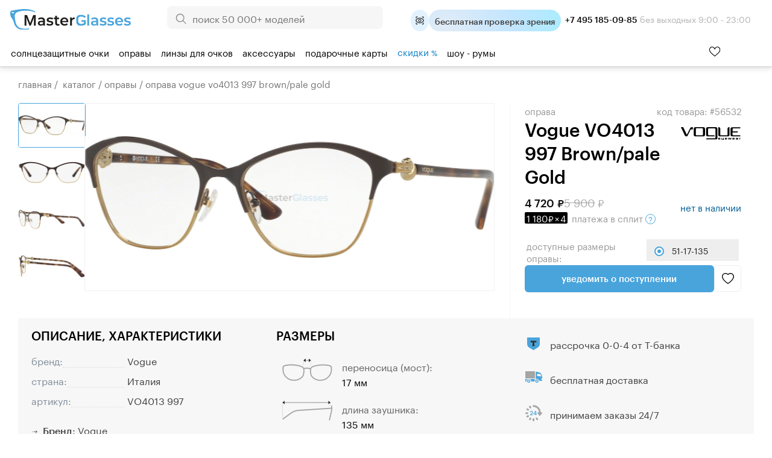

--- FILE ---
content_type: text/html; charset=windows-1251
request_url: https://masterglasses.ru/catalog/glasses_frames/item_56532.html
body_size: 50855
content:
<!DOCTYPE html>
<html lang="ru" id="html_id">
<head>
	<meta http-equiv="Content-Type" content="text/html;charset=windows-1251">
	<title>Оправа Vogue VO4013 997 Brown/pale Gold - купить в оптике MasterGlasses</title>
	<meta name="keywords" content="Оправа Vogue VO4013 997 Brown/pale Gold - купить в оптике Мастерглассес. У нас большой ассортимент моделей от ведущих мировых брендов, только оригинальная продукция, гарантия низких цен. Салоны в Москве и Санкт-Петербурге. Бесплатная доставка по России от 3000 руб.">
	<meta name="description" content="Оправа Vogue VO4013 997 Brown/pale Gold - купить в оптике Мастерглассес. У нас большой ассортимент моделей от ведущих мировых брендов, только оригинальная продукция, гарантия низких цен. Салоны в Москве и Санкт-Петербурге. Бесплатная доставка по России от 3000 руб.">

	<link rel="shortcut icon" href="/favicon_new_g.svg?1" type="image/svg+xml">
	<link rel="icon" href="/favicon_new_g.svg?1" type="image/svg+xml">
<link rel="manifest" href="/site.webmanifest?v=3">
<link rel="mask-icon" href="/safari-pinned-tab.svg?v=3" color="#5bbad5">
<meta name="apple-mobile-web-app-title" content="MasterGlasses">
<meta name="application-name" content="MasterGlasses">
<meta name="theme-color" content="#ffffff">
<meta name="msapplication-TileColor" content="#ffffff">

	<link rel="preconnect" href="https://mc.yandex.ru">
	<link rel="preconnect" href="https://code.jivosite.com">
	<link rel="preconnect" href="https://node-ya12.jivosite.com">
	<link rel="preconnect" href="https://code-ya.jivosite.com">
	<link rel="preconnect" href="https://static.fittingbox.com">
	<link rel="preload" href="/fonts/Graphik-Regular-Web.woff2" as="font" type="font/woff2" crossorigin>
	<link rel="preload" href="/fonts/Graphik-Medium-Web.woff2" as="font" type="font/woff2" crossorigin>
		<link rel="preload" as="script" href="/js/bundle.js?1765466501">
	<link rel="preload" as="script" href="/js/searchbooster_data.js?1766735474">
	<link rel="preload" as="style" href="/templates/style_newitem.css?1767118561">
	<link rel="preload" as="style" href="/templates/searchbooster.css?1730393766">
	<link rel="stylesheet" href="/templates/style_newitem.css?1767118561" type="text/css">
	<link rel="stylesheet" href="/templates/print.css" type="text/css" media="print">
	<link rel="alternate" type="application/rss+xml" title="MasterGlasses" href="https://masterglasses.ru/blog/rss/">
	<link rel="image_src" href="https://masterglasses.ru/icons/logo_header.svg"/>
	
	<meta property="og:type" content="website">
	<meta property="og:site_name" content="MasterGlasses">
	<meta property="og:title" content="Оправа Vogue VO4013 997 Brown/pale Gold - купить в оптике MasterGlasses">
	<meta name="twitter:title" content="Оправа Vogue VO4013 997 Brown/pale Gold - купить в оптике MasterGlasses"/>
	<meta property="og:description" content="Оправа Vogue VO4013 997 Brown/pale Gold - купить в оптике Мастерглассес. У нас большой ассортимент моделей от ведущих мировых брендов, только оригинальная продукция, гарантия низких цен. Салоны в Москве и Санкт-Петербурге. Бесплатная доставка по России от 3000 руб.">
	<meta name="twitter:description" content="Оправа Vogue VO4013 997 Brown/pale Gold - купить в оптике Мастерглассес. У нас большой ассортимент моделей от ведущих мировых брендов, только оригинальная продукция, гарантия низких цен. Салоны в Москве и Санкт-Петербурге. Бесплатная доставка по России от 3000 руб."/>
	<meta property="og:url" content="https://masterglasses.ru">
	<meta property="og:locale" content="ru_RU">
	
	<meta property="og:image" content="https://masterglasses.ru/catalog_imgs/very_big/img_99843.jpg" />
	<meta name="twitter:image" content="https://masterglasses.ru/catalog_imgs/very_big/img_99843.jpg" />
	
	<script src="/js/jsn.min.js" async></script>
		<script>
		var on_load_called=false;
		var on_dom_ready_called=false;
		var on_load=function (func){if(on_load_called)return func();window.addEventListener?window.addEventListener('load', func, false):window.attachEvent('onload', func);};
		var on_dom_ready=function (func){if(on_dom_ready_called)return func();window.addEventListener?document.addEventListener('DOMContentLoaded', func):window.attachEvent('onload', func);};
		var price_item=[];
		on_dom_ready(function(){on_dom_ready_called=true;});
		on_load(function(){on_load_called=true;});
		var price_item=[],path_item=[],color={},catalog_items_array=[];
		var user_real_discount=0;
		var user_orders_sum=0;
		var cart_price_all=0;
		var discounts={50000:20,35000:18,25000:15,22000:14,20000:12,18000:10,15000:8,12000:7,10000:5,7000:3,5000:2};
		var discount_values=[50000,35000,25000,22000,20000,18000,15000,12000,10000,7000,5000];
		var initial_user_discount=0;
		var touchOS = ('ontouchstart' in document.documentElement) ? true : false;
		// sentry, lazy load  для обработки яваскриптовых ошибок
		(function(c,u,v,n,p,e,z,A,w){function k(a){if(!x){x=!0;var l=u.getElementsByTagName(v)[0],d=u.createElement(v);d.src=A;d.crossorigin='anonymous';d.addEventListener('load',function(){try{c[n]=r;c[p]=t;var b=c[e],d=b.init;b.init=function(a){for(var b in a)Object.prototype.hasOwnProperty.call(a,b)&&(w[b]=a[b]);d(w);};B(a,b);}catch(g){console.error(g);}});l.parentNode.insertBefore(d,l);}}function B(a,l){try{for(var d=m.data,b=0;b<a.length;b++)if('function'===typeof a[b])a[b]();var e=!1,g=c.__SENTRY__;'undefined'!==
typeof g&&g.hub&&g.hub.getClient()&&(e=!0);g=!1;for(b=0;b<d.length;b++)if(d[b].f){g=!0;var f=d[b];!1===e&&'init'!==f.f&&l.init();e=!0;l[f.f].apply(l,f.a);}!1===e&&!1===g&&l.init();var h=c[n],k=c[p];for(b=0;b<d.length;b++)d[b].e&&h?h.apply(c,d[b].e):d[b].p&&k&&k.apply(c,[d[b].p]);}catch(C){console.error(C);}}for(var f=!0,y=!1,q=0;q<document.scripts.length;q++)if(-1<document.scripts[q].src.indexOf(z)){f='no'!==document.scripts[q].getAttribute('data-lazy');break;}var x=!1,h=[],m=function(a){(a.e||a.p||a.f&&
-1<a.f.indexOf('capture')||a.f&&-1<a.f.indexOf('showReportDialog'))&&f&&k(h);m.data.push(a);};m.data=[];c[e]=c[e]||{};c[e].onLoad=function(a){h.push(a);f&&!y||k(h);};c[e].forceLoad=function(){y=!0;f&&setTimeout(function(){k(h);});};'init addBreadcrumb captureMessage captureException captureEvent configureScope withScope showReportDialog'.split(' ').forEach(function(a){c[e][a]=function(){m({f:a,a:arguments});};});var r=c[n];c[n]=function(a,e,d,b,f){m({e:[].slice.call(arguments)});r&&r.apply(c,arguments);};
var t=c[p];c[p]=function(a){m({p:a.reason});t&&t.apply(c,arguments);};f||setTimeout(function(){k(h);});})(window,document,'script','onerror','onunhandledrejection','Sentry','de311222f3dd4f1398dc72dcdf518eea','/js/sentry_bundle.js',{'dsn':'https://whatever@masterglasses.ru/custom/sentry.html?/555'});

//{'dsn':'https://de311222f3dd4f1398dc72dcdf518eea@sentry.io/1493432'}
		
		var split_widgets = split_widgets || [];
	</script>
	
<script src="/js/bundle.js?1765466501" charset="windows-1251"></script><script src="/js/searchbooster_data.js?1766735474" async defer charset="windows-1251"></script><meta name="format-detection" content= "telephone=no">
<link rel="canonical" id="bough_canonical_url" href="https://masterglasses.ru/catalog/glasses_frames/item_56532.html">

</head>
<body class="body_action_catalog" id="masterglasses">
	<!-- Yandex.Metrika counter -->
<script type="text/javascript" >
   (function(m,e,t,r,i,k,a){m[i]=m[i]||function(){(m[i].a=m[i].a||[]).push(arguments)};
   m[i].l=1*new Date();k=e.createElement(t),a=e.getElementsByTagName(t)[0],k.async=1,k.src=r,a.parentNode.insertBefore(k,a)})
   (window, document, "script", "https://mc.yandex.ru/metrika/tag.js", "ym");

   ym(45964878, "init", {
        clickmap:true,
        trackLinks:true,
        accurateTrackBounce:true,
        webvisor:true,
        trackHash:true,
        ecommerce:"dataLayer"
   });
</script>
<noscript><div><img src="https://mc.yandex.ru/watch/45964878" style="position:absolute; left:-9999px;" alt="" /></div></noscript>
<!-- /Yandex.Metrika counter -->

<!-- Global site tag (gtag.js) - Google Analytics -->
<script async src="https://www.googletagmanager.com/gtag/js?id=UA-105655295-1"></script>
<script>
  window.dataLayer = window.dataLayer || [];
  function gtag(){dataLayer.push(arguments);}
  window.gtag && gtag('js', new Date());

  window.gtag && gtag('config', 'UA-105655295-1');
</script>

<!-- Top.Mail.Ru counter -->
<script type="text/javascript">
var _tmr = window._tmr || (window._tmr = []);
_tmr.push({id: "3370256", type: "pageView", start: (new Date()).getTime()});
(function (d, w, id) {
  if (d.getElementById(id)) return;
  var ts = d.createElement("script"); ts.type = "text/javascript"; ts.async = true; ts.id = id;
  ts.src = "https://top-fwz1.mail.ru/js/code.js";
  var f = function () {var s = d.getElementsByTagName("script")[0]; s.parentNode.insertBefore(ts, s);};
  if (w.opera == "[object Opera]") { d.addEventListener("DOMContentLoaded", f, false); } else { f(); }
})(document, window, "tmr-code");
</script>
<noscript><div><img src="https://top-fwz1.mail.ru/counter?id=3370256;js=na" style="position:absolute;left:-9999px;" alt="Top.Mail.Ru" /></div></noscript>
<!-- /Top.Mail.Ru counter -->

<script async defer src="/js/searchbooster_tracker.js"></script>

	<style type="text/css"> body#masterglasses {background-position:100% 160px;background-size:cover ;background-repeat:no-repeat;}</style>
	
	<div id="all">
	
	<script>
	function copy_text(){
		var text = "MASTER11";
		navigator.clipboard.writeText(text).then(function() {
			console.log('Async: Copying to clipboard was successful!');
			ebi('copy_text_holder').innerHTML='Ваш код скопирован. Используйте его в корзине. <a href="/catalog/" style="color:white;">Начать шоппинг</a>';
			if(ebi('copy_text_holder_mobile'))
				ebi('copy_text_holder_mobile').innerHTML=ebi('copy_text_holder').innerHTML+'<div class="close_button" onclick="close_top_page_promo();"></div>';
		}, function(err) {
			console.error('Async: Could not copy text: ', err);
		});
	}
	</script>
	<a name="top" href="#" style="text-decoration: none;"></a>
	<div id="top_nav">
		<div class="wrapper_content">
			<div id="city" style="position:absolute;top:20px;left:30px;color:#A5A5A5;">
			<img src="/icons/icon_pin.svg" alt=""/> 			</div>
			<ul id="top_menu">
			
				<li ><a href="/showroom/">Шоу-румы</a></li>
				<li ><a href="/about.html">О нас</a></li>
				<li ><a href="/payment.html">Оплата</a></li>
				<li ><a href="/delivery.html">Доставка</a></li>
				<li ><a href="/guarantee.html">Гарантия</a></li>
				<li ><a href="/blog/">Блог</a></li>
			</ul>
			
			<div id="header_widgets">
				
	<a id="widget_compare" href="/compare/" title="Сравнить товары">
		<div class="header_widget_wrapper">
			<div class="icon_empty"></div>
			<div class="widget_count" style="d1isplay:none">0</div> тов.
		</div>
y /a
	<a id="widget_desire" href="/desire/" title="Избранные товары">
		<div class="header_widget_wrapper">
			<div class="icon_empty"></div>
			<div class="widget_count" style="d1isplay:none">0</div> тов.
		</div>
	</a>
			</div>

			<div id="korzinka">
				<span id="cart_place" class="cart_place">
			<a href="https://masterglasses.ru/cart/">Корзина&nbsp;пуста</a>
		</span>
			</div>

		</div>
	</div>

	<div id="adaptive_space_for_header"></div>
	<div id="adaptive_header">
		
		
		<div class="adaptive_menu_icon" onclick="toggle_adaptive_menu();">
			<span></span>
			<span></span>
			<span></span>
		</div>
		<div class="adaptive_search_icon" onclick="toggle_adaptive_search();"><img loading="lazy" width="40" height="40" src="/icons/icon_search_newblue.svg" alt="Искать">
		</div>
		<div class="adaptive_phones_icon" onclick="toggle_adaptive_phones();">
		</div>

		<a href="/desire/" class="adaptive_wishlist_icon" title="Избранное">
			<img width="20" height="18" src="/icons/icon_wishlist_newblue.svg" alt="Избранное">
                        <div class="widget_count" style="display:none">0</div>
		</a>
		<div id="mobile_phones_holder">
			<div id="adaptive_phones_holder">
				<div class="li_tel tel_margin_bottom">
					<a href="tel:+74951850985" class="">+7 495 185-09-85</a><div class="phone_desc">9:00 - 23:00 без&nbsp;выходных</div>
				</div>
				<div class="li_tel">
					<a href="tel:+78003011169">+7 800 301-11-69</a><div class="phone_desc">Звонок бесплатный</div>
				</div>
				<br><a href="https://t.me/MasterGlassesChat"><img src="/icons/new/icon_telegram.svg" title="Telegram"> Напишите нам в телеграм</a>
			</div>
		</div>


		<a name="alternate_logo" href="/">
			<div id="adaptive_logo"></div>
		</a>
		<div id="mobile_search_form" style="display: none;">
			<form method="GET" action="/search/">
				<input id="mobile_search_input" name="txt" class="suggest_item" autocomplete="off" value="" placeholder="Поиск по сайту">
				<input type="image" name="find" id="search_icon" src="/icons/icon_search_newblue.svg" alt="Искать" class="find_button">
    				<div class="close_search" onclick="toggle_adaptive_search();"></div>
			</form>
		</div>
		<ul class="user_list top_login_form">
			<li class="title_user" style="list-style: none;">
			<span class="header_user_title">
				<img loading="lazy" src="/icons/icon_user_newblue.svg" alt="" width="20" height="20">
				<img loading="lazy" style="margin-bottom: -1px;" src="/icons/icon_down_arrow_newblue.svg" alt="" width="20" height="20">
			</span>
			<div class="user_div_menu">
				<ul id="user_menu">
					<li><a href="/order/">Мои заказы</a></li>
					<li><a href="/user_info/">Мои данные</a></li>
					<li><a href="/recipe/">Мой рецепт</a></li>
				<li><a href="/login/phone.html">Войти</a></li><li><a href="/register/">Регистрация</a></li>
				</ul>
			</div>
			</li>
		</ul>
		<a href="/cart/"><div id="adaptive_cart"><b class="cart_count" style="display:none;"></b></div></a>

		<div class="holder_widgets">
		<div id="adaptive_subcats"></div>
		</div>
		<div class="cart_add_mess"></div>
	</div>
		<div id="space_for_header"></div>
	<div id="header" class="floating_header" style="">
		<div class="wrapper_content" style="margin-top:-10px;">
			<div id="logo">
				<a href="/"><img src="/icons/logo_new_header.svg?" style="max-width:100%;" alt=""/></a>
			</div>

			<div id="yandex_reviews">
				<a href="https://yandex.ru/profile/75889454645">
				<img src="/icons/icon_header_yandex_score.svg" alt=""> 2400+ отзывов
				</a>

			</div>

                        <div id="phones_holder_new">
			<b>+7 495 185-09-85</b>  без выходных 9:00 - 23:00
			</div>

			<div id="search_form" style="margin-left:auto;margin-right:auto;">
			<form method="GET" action="/search/">
				<input type="image" name="find" src="/icons/icon_search.svg" alt="Искать" class="find_button">
				<input name="txt" class="suggest_item" autocomplete="off" value="" placeholder="поиск 50 000+ моделей">
				</form>
			</div>


			<div id="phones_holder" style="position:absolute;left:0;top:0;">
				<table id="phones" style="margin:10px 0px 0 25px;"><tr>
						<td>
							<a class="phone" href="tel:+78003011169">+7 800 301-11-69</a>
                                                        <div class="phone_desc">Звонок бесплатный</div>
						</td>
						<td>
							<a class="phone " href="tel:+74951850985">+7 495 185-09-85</a>
                                                        <div class="phone_desc">9:00 - 23:00 без&nbsp;выходных</div>
						</td>
				</tr>
				<tr>
					<td colspan="2">
					<div style="display:flex;justify-content:space-evenly;align-items:center;">
					<a rel="noreferrer" href="https://yandex.ru/profile/75889454645" style="display:flex;flex-direction:column;">
						<img src="/icons/icon_market_logo.svg" alt="" style="width:73px;height:14px;"  alt="Читайте отзывы покупателей и оценивайте качество магазина на Яндекс.Маркете" >
						<img src="/icons/icon_market_5_stars.svg" alt="" style="width:73px;height:14px;">
					</a>
					<a class="market_reviews_link" rel="noreferrer" target="_blank" href="https://yandex.ru/profile/75889454645">Отзывы о магазине</a></td>
					</div>
				</tr>
				</table>
			</div>
			<div id="free_delivery_new">
			
				<div class="flex" title="Записаться">
				<div class="icon_doctor_appointment ms_booking"></div>
				<div class="text_doctor_appointment ms_booking"><b>бесплатная проверка зрения</b> <span>в наших шоу-румах</span></div>
                                </div>
							</div>
			<div id="some_actions">
				<a href="https://t.me/MasterGlassesChat">
                                        <span class="icon_header icon_header_telegram" title="Telegram"></span>
				</a>
				<div id="phone_menu_holder">
					<a href="tel:+74951850985">
	                                        <span class="icon_header icon_header_phone" title="Телефон +74951850985"></span>
					</a>
					<ul>
						<li>
							<a class="phone" href="tel:+78003011169">+7 800 301-11-69</a>
                                                        <div class="phone_desc">Звонок бесплатный</div>
						</li>
						<li>
							<a class="phone " href="tel:+74951850985">+7 495 185-09-85</a>
                                                        <div class="phone_desc">9:00 - 23:00 без&nbsp;выходных</div>
						</li>
					</ul>
				</div>
				<a id="widget_desire_new" href="/desire/" title="Избранное">
					<b class="widget_count" style="display:none;"></b>
				</a>
				<a href="/cart/" style="position:relative;" id="new_cart_count" title="Корзина">
				<b class="cart_count" style="display:none;"></b>
    					<span class="icon_header icon_header_cart"></span>
				</a>
    				<div class="title_user_new" title="Профиль и заказы">
					<a href="/order/">
                                        	<span class="icon_header icon_header_user"></span>
					</a>
					<div class="user_div_menu">
						<ul id="user_menu">
							<li><a href="/order/">Мои заказы</a></li>
							<li><a href="/user_info/">Мои данные</a></li>
							<li><a href="/recipe/">Мой рецепт</a></li>
						<li><a href="/login/phone.html">Войти</a></li><li><a href="/register/">Регистрация</a></li>
						</ul>
					</div>
    				</div>
				<div class="cart_add_mess"></div>
			</div>
			<table class="head_table">
				<tr>

					<td></td>

				</tr>
			</table>
		</div>

		<div id="float_menu_holder">
			<nav role="navigation">
				<table id="main_menu">
				<tr>
				<td data-thisid="1" class="main_menu_td" id="main_menu_td_1"><div class="menu_area_layer"><a href="/catalog/sunglasses/">Солнцезащитные очки<div class="arrow_show"></div></a></div></td><td data-thisid="2" class="main_menu_td" id="main_menu_td_2"><div class="menu_area_layer"><a href="/catalog/glasses_frames/">Оправы<div class="arrow_show"></div></a></div></td><td data-thisid="3" class="main_menu_td" id="main_menu_td_3"><div class="menu_area_layer"><a href="/catalog/spectacle_lenses/">Линзы для&nbsp;очков<div class="arrow_show"></div></a></div></td><td data-thisid="5" class="main_menu_td" id="main_menu_td_5"><div class="menu_area_layer"><a href="/catalog/accessories/">Аксессуары<div class="arrow_show"></div></a></div></td><td data-thisid="66" class="main_menu_td" id="main_menu_td_66"><div class="menu_area_layer"><a href="/gift_cards/">Подарочные карты<div class="arrow_show"></div></a></div></td><td data-thisid="107" class="main_menu_td" id="main_menu_td_107"><div class="menu_area_layer"><a href="/sale/"><span style="color:#e62200;color:var(--medium-blue);">скидки <span style="font-size:88%">%</span></span><div class="arrow_show"></div></a></div></td><td data-thisid="108" class="main_menu_td" id="main_menu_td_108"><div class="menu_area_layer"><a href="/showroom/">шоу - румы<div class="arrow_show"></div></a></div></td>				<td id="search_form_holder" style="text-align:left;">

				</td>
				</tr>
				</table>
			</nav>
		</div>

			
<div class="popfirst" id="menu_subcat_1">
<div class="bb" id="nd_submenu_1">
	<a class="show_all_button" href="/catalog/sunglasses/">Смотреть всё</a>
	<div class="vendor_group">
		<b>Форма оправы:</b>
	
			<a class="ml" href="/catalog/sunglasses/?filter_item_fields[1][wOLo4PLu8A%3D%3D]=1"><span class="icon_frame_shape icon_frame_shape_aviator"></span>Авиатор</a>
			<a class="ml" href="/catalog/sunglasses/?filter_item_fields[1][we7r%2FPjo5Q%3D%3D]=1"><span class="icon_frame_shape icon_frame_shape_bolshie"></span>Большие</a>
			<a class="ml" href="/catalog/sunglasses/?filter_item_fields[1][wfDu8%2Bvg6e3l8Ps%3D]=1"><span class="icon_frame_shape icon_frame_shape_broulajneri"></span>Броулайнеры</a>
			<a class="ml" href="/catalog/sunglasses/?filter_item_fields[1][wv3p9OXw5fA%3D]=1"><span class="icon_frame_shape icon_frame_shape_vejferer"></span>Вэйферер</a>
			<a class="ml" href="/catalog/sunglasses/?filter_item_fields[1][w%2B7w7e7r%2B%2Bbt%2B%2BUg7ODx6ug%3D]=1"><span class="icon_frame_shape icon_frame_shape_gornolijnie_maski"></span>Горнолыжные маски</a>
			<a class="ml" href="/catalog/sunglasses/?filter_item_fields[1][yuLg5PDg8u375Q%3D%3D]=1"><span class="icon_frame_shape icon_frame_shape_kvadratnie"></span>Квадратные</a>
			<a class="ml" href="/catalog/sunglasses/?filter_item_fields[1][yuvo7%2B7t%2Bw%3D%3D]=1"><span class="icon_frame_shape icon_frame_shape_kliponi"></span>Клипоны</a>
			<a class="ml" href="/catalog/sunglasses/?filter_item_fields[1][yu744Pfo6SDj6%2BDn]=1"><span class="icon_frame_shape icon_frame_shape_koshachij_glaz"></span>Кошачий глаз</a>
			<a class="ml" href="/catalog/sunglasses/?filter_item_fields[1][yvDz4%2Bv75Q%3D%3D]=1"><span class="icon_frame_shape icon_frame_shape_kruglie"></span>Круглые</a>
			<a class="ml" href="/catalog/sunglasses/?filter_item_fields[1][zO7t7uvo7efg]=1"><span class="icon_frame_shape icon_frame_shape_monolinza"></span>Монолинза</a>
			<a class="ml" href="/catalog/sunglasses/?filter_item_fields[1][zuLg6%2Fzt%2B%2BU%3D]=1"><span class="icon_frame_shape icon_frame_shape_ovalnie"></span>Овальные</a>
			<a class="ml" href="/catalog/sunglasses/?filter_item_fields[1][z%2FD%2F7O7z4%2B7r%2FO375Q%3D%3D]=1"><span class="icon_frame_shape icon_frame_shape_pryamougolnie"></span>Прямоугольные</a>
			<a class="ml" href="/catalog/sunglasses/?filter_item_fields[1][0e%2Fu8PLo4u375Q%3D%3D]=1"><span class="icon_frame_shape icon_frame_shape_sportivnie"></span>Спортивные</a>
			<a class="ml" href="/catalog/sunglasses/?filter_item_fields[1][0%2Bfq6OU%3D]=1"><span class="icon_frame_shape icon_frame_shape_uzkie"></span>Узкие</a>
	</div>
	<div class="vendor_group">
		<b>Тип оправы:</b>
	
			<a class="ml" href="/catalog/sunglasses/?filter_item_fields[58][weXn7uHu5Oru4vvl]=1"><span class="icon_frame_type icon_frame_type_bezobodkovie"></span>Безободковые</a>
			<a class="ml" href="/catalog/sunglasses/?filter_item_fields[58][zuHu5Oru4vvl]=1"><span class="icon_frame_type icon_frame_type_obodkovie"></span>Ободковые</a>
			<a class="ml" href="/catalog/sunglasses/?filter_item_fields[58][z%2B7r8%2B7h7uTq7uL75Q%3D%3D]=1"><span class="icon_frame_type icon_frame_type_poluobodkovie"></span>Полуободковые</a> <br /><b>Пол:</b>
			<a class="ml" href="/catalog/sunglasses/?filter_item_fields[65][zPPm8ero5Q%3D%3D]=1"><span class="icon_frame_gender icon_frame_gender_mujskie"></span>Мужские</a>
			<a class="ml" href="/catalog/sunglasses/?filter_item_fields[65][xuXt8ero5Q%3D%3D]=1"><span class="icon_frame_gender icon_frame_gender_jenskie"></span>Женские</a>
			<a class="ml" href="/catalog/sunglasses/?filter_item_fields[65][xOXy8ero5Q%3D%3D]=1"><span class="icon_frame_gender icon_frame_gender_detskie"></span>Детские</a>
	 	<br /><b>Онлайн примерка:</b>
	        <a class="icon_vto_holder" href="/catalog/sunglasses/?filter_fitting_vto%5B1%5D=1"><span class="icon_vto">Попробуйте очки онлайн</span>

		</a>
		<br /><br /><b>Поиск по брендам:</b>
                <br /><input type="search" class="vendor_search" id="vendor_search_1" placeholder="Введите бренд">
	</div>
	<div class="vendor_group menu_vendors_scroll_holder">
		<div class="arrow_blue_left" onclick="vlist_move(1,0);"></div>
		<div class="arrow_blue_right" onclick="vlist_move(1,1);"></div>
	<div id="vendor_group_holder_1">
	<div id="vendor_group_1">
	<div class="vendor_suggest_group"></div>
	<div class="vendor_nine_group">
	
			<a class="vendor_box" title="Polaroid" href="/catalog/sunglasses/polaroid.html" style="background-image:url(/images/brends/polaroid.orig.svg);">&nbsp;</a>
			<a class="vendor_box" title="Carrera" href="/catalog/sunglasses/carrera.html" style="background-image:url(/images/brends/carrera.orig.svg);">&nbsp;</a>
			<a class="vendor_box" title="Marc Jacobs" href="/catalog/sunglasses/marc_jacobs.html" style="background-image:url(/images/brends/marc_jacobs.orig.svg);">&nbsp;</a>
			<a class="vendor_box" title="David Beckham" href="/catalog/sunglasses/david_beckham.html" style="background-image:url(/images/brends/david_beckham.orig.svg);">&nbsp;</a>
			<a class="vendor_box" title="Ray-Ban" href="/catalog/sunglasses/ray-ban.html" style="background-image:url(/images/brends/ray-ban.orig.svg);">&nbsp;</a>
			<a class="vendor_box" title="Silhouette" href="/catalog/sunglasses/silhouette.html" style="background-image:url(/images/brends/silhouette.orig.svg);">&nbsp;</a>
			<a class="vendor_box" title="Hugo Boss" href="/catalog/sunglasses/hugo_boss.html" style="background-image:url(/images/brends/hugo_boss.orig.svg);">&nbsp;</a>
			<a class="vendor_box" title="HUGO" href="/catalog/sunglasses/hugo.html" style="background-image:url(/images/brends/hugo.svg);">&nbsp;</a>
			<a class="vendor_box" title="INVU" href="/catalog/sunglasses/invu.html" style="background-image:url(/images/brends/invu.orig.svg);">&nbsp;</a>
			<a class="vendor_box" title="Miu miu" href="/catalog/sunglasses/miu_miu.html" style="background-image:url(/images/brends/miu_miu.orig.svg);">&nbsp;</a>
			<a class="vendor_box" title="Guess" href="/catalog/sunglasses/guess.html" style="background-image:url(/images/brends/guess.orig.svg);">&nbsp;</a>
			<a class="vendor_box" title="Carolina Herrera" href="/catalog/sunglasses/carolina_herrera.html" style="background-image:url(/images/brends/carolina_herrera.orig.svg);">&nbsp;</a>
			<a class="vendor_box" title="Prada" href="/catalog/sunglasses/prada_.html" style="background-image:url(/images/brends/prada.orig.svg);">&nbsp;</a>
			<a class="vendor_box" title="GUCCI" href="/catalog/sunglasses/gucci.html" style="background-image:url(/images/brends/gucci.orig.svg);">&nbsp;</a>
			<a class="vendor_box" title="Ana Hickmann" href="/catalog/sunglasses/ana_hickmann.html" style="background-image:url(/images/brends/ana_hickmann.orig.svg);">&nbsp;</a>
			<a class="vendor_box" title="MEXX" href="/catalog/sunglasses/mexx.html" style="background-image:url(/images/brends/mexx.orig.svg);">&nbsp;</a>
			</div><div class="vendor_nine_group" style="display:none;">
			<a class="vendor_box" title="Dsquared2" href="/catalog/sunglasses/dsquared2.html" style="background-image:url(/images/brends/dsquared2.orig.svg);">&nbsp;</a>
			<a class="vendor_box" title="Oakley" href="/catalog/sunglasses/oakley.html" style="background-image:url(/images/brends/oakley.orig.svg);">&nbsp;</a>
			<a class="vendor_box" title="Versace" href="/catalog/sunglasses/versace.html" style="background-image:url(/images/brends/versace.orig.svg);">&nbsp;</a>
			<a class="vendor_box" title="Cazal" href="/catalog/sunglasses/cazal.html" style="background-image:url(/images/brends/cazal.orig.svg);">&nbsp;</a>
			<a class="vendor_box" title="Armani exchange" href="/catalog/sunglasses/armani_exchange.html" style="background-image:url(/images/brends/armani_exchange.orig.svg);">&nbsp;</a>
			<a class="vendor_box" title="Saint Laurent" href="/catalog/sunglasses/saint_laurent.html" style="background-image:url(/images/brends/saint_laurent.orig.svg);">&nbsp;</a>
			<a class="vendor_box" title="MAXMARA" href="/catalog/sunglasses/max_mara.html" style="background-image:url(/images/brends/maxmara.orig.svg);">&nbsp;</a>
			<a class="vendor_box" title="Enni Marco" href="/catalog/sunglasses/enni_marco.html" style="background-image:url(/images/brends/enni_marco.orig.svg);">&nbsp;</a>
			<a class="vendor_box" title="Police" href="/catalog/sunglasses/police.html" style="background-image:url(/images/vendors_tm/236.jpg);">&nbsp;</a>
			<a class="vendor_box" title="Polar" href="/catalog/sunglasses/polar.html" style="background-image:url(/images/vendors_tm/528.jpg);">&nbsp;</a>
			<a class="vendor_box" title="Furla" href="/catalog/sunglasses/furla.html" style="background-image:url(/images/vendors_tm/233.jpg);">&nbsp;</a>
			<a class="vendor_box" title="Megapolis" href="/catalog/sunglasses/megapolis.html" style="background-image:url(/images/brends/megapolis.orig.svg);">&nbsp;</a>
			<a class="vendor_box" title="Emporio Armani" href="/catalog/sunglasses/emporio_armani.html" style="background-image:url(/images/brends/emporio_armani.orig.svg);">&nbsp;</a>
			<a class="vendor_box" title="Trussardi" href="/catalog/sunglasses/trussardi.html" style="background-image:url(/images/brends/trussardi.orig.svg);">&nbsp;</a>
			<a class="vendor_box" title="MAX &amp; Co." href="/catalog/sunglasses/max_co.html" style="background-image:url(/images/brends/max_ampamp_co_.orig.svg);">&nbsp;</a>
			<a class="vendor_box" title="Vogue" href="/catalog/sunglasses/vogue.html" style="background-image:url(/images/brends/vogue.orig.svg);">&nbsp;</a>
			</div><div class="vendor_nine_group" style="display:none;">
			<a class="vendor_box" title="Jaguar" href="/catalog/sunglasses/jaguar.html" style="background-image:url(/images/brends/jaguar.orig.svg);">&nbsp;</a>
			<a class="vendor_box" title="Burberry" href="/catalog/sunglasses/burberry.html" style="background-image:url(/images/brends/burberry.orig.svg);">&nbsp;</a>
			<a class="vendor_box" title="Etnia Barcelona" href="/catalog/sunglasses/etnia_barcelona.html" style="background-image:url(/images/brends/etnia_barcelona.orig.svg);">&nbsp;</a>
			<a class="vendor_box" title="Prada linea rossa" href="/catalog/sunglasses/prada_linea_rossa.html" style="background-image:url(/images/brends/prada_linea_rossa.orig.svg);">&nbsp;</a>
			<a class="vendor_box" title="Dackor" href="/catalog/sunglasses/dackor.html" style="background-image:url(/images/brends/dackor.orig.svg);">&nbsp;</a>
			<a class="vendor_box" title="Persol" href="/catalog/sunglasses/persol.html" style="background-image:url(/images/brends/persol.orig.svg);">&nbsp;</a>
			<a class="vendor_box" title="Mario Rossi" href="/catalog/sunglasses/mario_rossi.html" style="background-image:url(/images/brends/mario_rossi.orig.svg);">&nbsp;</a>
			<a class="vendor_box" title="BALDININI" href="/catalog/sunglasses/baldinini.html" style="background-image:url(/images/brends/baldinini.orig.svg);">&nbsp;</a>
			<a class="vendor_box" title="Roy Robson" href="/catalog/sunglasses/roy_robson.html" style="background-image:url(/images/brends/roy_robson.orig.svg);">&nbsp;</a>
			<a class="vendor_box" title="Ic! Berlin" href="/catalog/sunglasses/ic_berlin.html" style="background-image:url(/images/brends/ic_berlin.orig.svg);">&nbsp;</a>
			<a class="vendor_box" title="BOLON" href="/catalog/sunglasses/bolon.html" style="background-image:url(/images/vendors_tm/278.jpg);">&nbsp;</a>
			<a class="vendor_box" title="Tom Ford" href="/catalog/sunglasses/tom_ford.html" style="background-image:url(/images/brends/tom_ford.orig.svg);">&nbsp;</a>
			<a class="vendor_box" title="FILA" href="/catalog/sunglasses/fila.html" style="background-image:url(/images/brends/fila.orig.svg);">&nbsp;</a>
			<a class="vendor_box" title="T-Charge" href="/catalog/sunglasses/t-charge.html" style="background-image:url(/images/brends/t-charge.orig.svg);">&nbsp;</a>
			<a class="vendor_box" title="Bulget" href="/catalog/sunglasses/bulget.html" style="background-image:url(/images/brends/bulget.orig.svg);">&nbsp;</a>
			<a class="vendor_box" title="Davidoff" href="/catalog/sunglasses/davidoff.html" style="background-image:url(/images/vendors_tm/30.jpg);">&nbsp;</a>
			</div><div class="vendor_nine_group" style="display:none;">
			<a class="vendor_box" title="Balenciaga" href="/catalog/sunglasses/balenciaga.html" style="background-image:url(/images/brends/balenciaga.svg);">&nbsp;</a>
			<a class="vendor_box" title="GCDS" href="/catalog/sunglasses/gcds.html" style="background-image:url(/images/vendors_tm/382.jpg);">&nbsp;</a>
			<a class="vendor_box" title="William Morris" href="/catalog/sunglasses/william_morris.html" style="background-image:url(/images/brends/william_morris.orig.svg);">&nbsp;</a>
			<a class="vendor_box" title="Montblanc" href="/catalog/sunglasses/montblanc.html" style="background-image:url(/images/vendors_tm/91.jpg);">&nbsp;</a>
			<a class="vendor_box" title="Moschino Love" href="/catalog/sunglasses/moschino_love.html" style="background-image:url(/images/brends/moschino_love.orig.svg);">&nbsp;</a>
			<a class="vendor_box" title="ZILLI" href="/catalog/sunglasses/zilli.html" style="background-image:url(/images/vendors_tm/326.jpg);">&nbsp;</a>
			<a class="vendor_box" title="Missoni" href="/catalog/sunglasses/missoni.html" style="background-image:url(/images/brends/missoni.orig.svg);">&nbsp;</a>
			<a class="vendor_box" title="Valentin Yudashkin" href="/catalog/sunglasses/valentin_yudashkin.html" style="background-image:url(/images/vendors_tm/109.jpg);">&nbsp;</a>
			<a class="vendor_box" title="Nike" href="/catalog/sunglasses/nike.html" style="background-image:url(/images/brends/nike.orig.svg);">&nbsp;</a>
			<a class="vendor_box" title="Eyepetizer" href="/catalog/sunglasses/eyepetizer.html" style="background-image:url(/images/brends/eyepetizer.orig.svg);">&nbsp;</a>
			<a class="vendor_box" title="GIGI Studios" href="/catalog/sunglasses/gigi_studios.html" style="background-image:url(/images/brends/gigi_studios.orig.svg);">&nbsp;</a>
			<a class="vendor_box" title="Linda Farrow" href="/catalog/sunglasses/linda_farrow.html" style="background-image:url(/images/brends/linda_farrow.orig.svg);">&nbsp;</a>
			<a class="vendor_box" title="Moschino" href="/catalog/sunglasses/moschino.html" style="background-image:url(/images/brends/moschino.orig.svg);">&nbsp;</a>
			<a class="vendor_box" title="DITA" href="/catalog/sunglasses/dita.html" style="background-image:url(/images/vendors_tm/206.jpg);">&nbsp;</a>
			<a class="vendor_box" title="CALANDO" href="/catalog/sunglasses/calando.html" style="background-image:url(/images/brends/calando.orig.svg);">&nbsp;</a>
			<a class="vendor_box" title="CONVERSE" href="/catalog/sunglasses/converse.html" style="background-image:url(/images/brends/converse.orig.svg);">&nbsp;</a>
			</div><div class="vendor_nine_group" style="display:none;">
			<a class="vendor_box" title="Escada" href="/catalog/sunglasses/escada.html" style="background-image:url(/images/vendors_tm/238.jpg);">&nbsp;</a>
			<a class="vendor_box" title="Philipp Plein" href="/catalog/sunglasses/philipp_plein.html" style="background-image:url(/images/vendors_tm/416.jpg);">&nbsp;</a>
			<a class="vendor_box" title="Yalea" href="/catalog/sunglasses/yalea.html" style="background-image:url(/images/vendors_tm/406.jpg);">&nbsp;</a>
			<a class="vendor_box" title="Etro" href="/catalog/sunglasses/etro.html" style="background-image:url(/images/brends/etro.orig.svg);">&nbsp;</a>
			<a class="vendor_box" title="BENETTON" href="/catalog/sunglasses/benetton.html" style="background-image:url(/images/brends/benetton.orig.svg);">&nbsp;</a>
			<a class="vendor_box" title="Opal" href="/catalog/sunglasses/opal.html" style="background-image:url(/images/vendors_tm/263.jpg);">&nbsp;</a>
			<a class="vendor_box" title="Guess Marciano" href="/catalog/sunglasses/marciano_guess.html" style="background-image:url(/images/vendors_tm/106.jpg);">&nbsp;</a>
			<a class="vendor_box" title="Karl Lagerfeld" href="/catalog/sunglasses/karl_lagerfeld.html" style="background-image:url(/images/vendors_tm/291.jpg);">&nbsp;</a>
			<a class="vendor_box" title="Isabel Marant" href="/catalog/sunglasses/isabel_marant.html" style="background-image:url(/images/brends/isabel_marant.orig.svg);">&nbsp;</a>
			<a class="vendor_box" title="Alexander McQueen" href="/catalog/sunglasses/alexander_mcqueen.html" style="background-image:url(/images/brends/alexander_mcqueen.orig.svg);">&nbsp;</a>
			<a class="vendor_box" title="JOHN LENNON" href="/catalog/sunglasses/john_lennon.html" style="background-image:url(/images/brends/john_lennon.orig.svg);">&nbsp;</a>
			<a class="vendor_box" title="Emilio Pucci" href="/catalog/sunglasses/emilio_pucci.html" style="background-image:url(/images/brends/emilio_pucci.orig.svg);">&nbsp;</a>
			<a class="vendor_box" title="TATTVA" href="/catalog/sunglasses/tattva.html" style="background-image:url(/images/vendors_tm/506.jpg);">&nbsp;</a>
			<a class="vendor_box" title="Flamingo" href="/catalog/sunglasses/flamingo.html" style="background-image:url(/images/brends/flamingo.orig.svg);">&nbsp;</a>
			<a class="vendor_box" title="Tiffany" href="/catalog/sunglasses/tiffany.html" style="background-image:url(/images/brends/tiffany.orig.svg);">&nbsp;</a>
			<a class="vendor_box" title="Blumarine" href="/catalog/sunglasses/blumarine.html" style="background-image:url(/images/brends/blumarine.orig.svg);">&nbsp;</a>
			</div><div class="vendor_nine_group" style="display:none;">
			<a class="vendor_box" title="Tommy Hilfiger" href="/catalog/sunglasses/tommy_hilfiger.html" style="background-image:url(/images/brends/tommy_hilfiger.orig.svg);">&nbsp;</a>
			<a class="vendor_box" title="Carolina Lemke" href="/catalog/sunglasses/carolina_lemke.html" style="background-image:url(/images/vendors_tm/611.jpg);">&nbsp;</a>
			<a class="vendor_box" title="Roberto Cavalli" href="/catalog/sunglasses/roberto_cavalli.html" style="background-image:url(/images/vendors_tm/100.jpg);">&nbsp;</a>
			<a class="vendor_box" title="MYKITA" href="/catalog/sunglasses/mykita.html" style="background-image:url(/images/brends/mykita.orig.svg);">&nbsp;</a>
			<a class="vendor_box" title="Leto" href="/catalog/sunglasses/leto.html" style="background-image:url(/images/vendors_tm/467.jpg);">&nbsp;</a>
			<a class="vendor_box" title="Andy Wolf" href="/catalog/sunglasses/andy_wolf.html" style="background-image:url(/images/brends/andy_wolf.orig.svg);">&nbsp;</a>
			<a class="vendor_box" title="Chopard" href="/catalog/sunglasses/chopard.html" style="background-image:url(/images/brends/chopard.orig.svg);">&nbsp;</a>
			<a class="vendor_box" title="Lancel" href="/catalog/sunglasses/lancel.html" style="background-image:url(/images/vendors_tm/558.jpg);">&nbsp;</a>
			<a class="vendor_box" title="Dolce &amp; Gabbana" href="/catalog/sunglasses/dolce_gabbana.html" style="background-image:url(/images/brends/dolce_ampamp_gabbana.orig.svg);">&nbsp;</a>
			<a class="vendor_box" title="Victoria Beckham" href="/catalog/sunglasses/victoria_beckham.html" style="background-image:url(/images/brends/victoria_beckham.orig.svg);">&nbsp;</a>
			<a class="vendor_box" title="Longchamp" href="/catalog/sunglasses/longchamp.html" style="background-image:url(/images/brends/longchamp.orig.svg);">&nbsp;</a>
			<a class="vendor_box" title="Lacoste" href="/catalog/sunglasses/lacoste.html" style="background-image:url(/images/brends/lacoste.orig.svg);">&nbsp;</a>
			<a class="vendor_box" title="Opal Premium" href="/catalog/sunglasses/opal_premium.html" style="background-image:url(/images/vendors_tm/264.jpg);">&nbsp;</a>
			<a class="vendor_box" title="Jimmy Choo" href="/catalog/sunglasses/jimmy_choo.html" style="background-image:url(/images/brends/jimmy_choo.orig.svg);">&nbsp;</a>
			<a class="vendor_box" title="Just Cavalli" href="/catalog/sunglasses/just_cavalli.html" style="background-image:url(/images/vendors_tm/94.jpg);">&nbsp;</a>
			<a class="vendor_box" title="Twinset" href="/catalog/sunglasses/twinset.html" style="background-image:url(/images/vendors_tm/550.jpg);">&nbsp;</a>
			</div><div class="vendor_nine_group" style="display:none;">
			<a class="vendor_box" title="Lozza" href="/catalog/sunglasses/lozza.html" style="background-image:url(/images/vendors_tm/240.jpg);">&nbsp;</a>
			<a class="vendor_box" title="Eye Croxx" href="/catalog/sunglasses/eye_croxx.html" style="background-image:url(/images/brends/eye_croxx.orig.svg);">&nbsp;</a>
			<a class="vendor_box" title="HAVAIANAS" href="/catalog/sunglasses/havaianas.html" style="background-image:url(/images/brends/havaianas.orig.svg);">&nbsp;</a>
			<a class="vendor_box" title="DKNY" href="/catalog/sunglasses/dkny.html" style="background-image:url(/images/brends/dkny.orig.svg);">&nbsp;</a>
			<a class="vendor_box" title="Tous" href="/catalog/sunglasses/tous.html" style="background-image:url(/images/brends/tous.orig.svg);">&nbsp;</a>
			<a class="vendor_box" title="Pierre Cardin" href="/catalog/sunglasses/pierre_cardin.html" style="background-image:url(/images/brends/pierre_cardin.orig.svg);">&nbsp;</a>
			<a class="vendor_box" title="Oliver peoples" href="/catalog/sunglasses/oliver_peoples.html" style="background-image:url(/images/brends/oliver_peoples.orig.svg);">&nbsp;</a>
			<a class="vendor_box" title="Dunhill" href="/catalog/sunglasses/dunhill.html" style="background-image:url(/images/vendors_tm/21.jpg);">&nbsp;</a>
			<a class="vendor_box" title="Estilo" href="/catalog/sunglasses/estilo.html" style="background-image:url(/images/brends/estilo.orig.svg);">&nbsp;</a>
			<a class="vendor_box" title="Bottega Veneta" href="/catalog/sunglasses/bottega_veneta.html" style="background-image:url(/images/vendors_tm/163.jpg);">&nbsp;</a>
			<a class="vendor_box" title="The Attico" href="/catalog/sunglasses/attico.html" style="background-image:url(/images/brends/the_attico.orig.svg);">&nbsp;</a>
			<a class="vendor_box" title="Web Eyewear" href="/catalog/sunglasses/web_eyewear.html" style="background-image:url(/images/vendors_tm/84.jpg);">&nbsp;</a>
			<a class="vendor_box" title="ZADIG VOLTAIRE" href="/catalog/sunglasses/zadig_voltaire.html" style="background-image:url(/images/vendors_tm/521.jpg);">&nbsp;</a>
			<a class="vendor_box" title="Calvin Klein Jeans" href="/catalog/sunglasses/ckj.html" style="background-image:url(/images/brends/calvin_klein_jeans.orig.svg);">&nbsp;</a>
			<a class="vendor_box" title="Chloe" href="/catalog/sunglasses/chloe.html" style="background-image:url(/images/brends/chloe.orig.svg);">&nbsp;</a>
			<a class="vendor_box" title="Orgreen" href="/catalog/sunglasses/orgreen.html" style="background-image:url(/images/brends/orgreen.orig.svg);">&nbsp;</a>
			</div><div class="vendor_nine_group" style="display:none;">
			<a class="vendor_box" title="Maybach" href="/catalog/sunglasses/maybach.html" style="background-image:url(/images/vendors_tm/320.jpg);">&nbsp;</a>
			<a class="vendor_box" title="MO eyewear" href="/catalog/sunglasses/mo_eyewear.html" style="background-image:url(/images/brends/mo_eyewear.orig.svg);">&nbsp;</a>
			<a class="vendor_box" title="Le Specs" href="/catalog/sunglasses/le_specs.html" style="background-image:url(/images/brends/le_specs.orig.svg);">&nbsp;</a>
			<a class="vendor_box" title="St.Louise" href="/catalog/sunglasses/st_louise.html" style="background-image:url(/images/brends/st_louise.orig.svg);">&nbsp;</a>
			<a class="vendor_box" title="Liu Jo" href="/catalog/sunglasses/liu_jo.html" style="background-image:url(/images/vendors_tm/10.jpg);">&nbsp;</a>
			<a class="vendor_box" title="Tonino Lamborghini" href="/catalog/sunglasses/tonino_lamborghini.html" style="background-image:url(/images/brends/tonino_lamborghini.orig.svg);">&nbsp;</a>
			<a class="vendor_box" title="Calvin Klein" href="/catalog/sunglasses/calvin_klein.html" style="background-image:url(/images/brends/calvin_klein.orig.svg);">&nbsp;</a>
			<a class="vendor_box" title="Matthew Williamson" href="/catalog/sunglasses/matthew_williamson.html" style="background-image:url(/images/vendors_tm/319.jpg);">&nbsp;</a>
			<a class="vendor_box" title="Bentley" href="/catalog/sunglasses/bentley.html" style="background-image:url(/images/vendors_tm/308.jpg);">&nbsp;</a>
			<a class="vendor_box" title="Balmain" href="/catalog/sunglasses/balmain.html" style="background-image:url(/images/vendors_tm/2.jpg);">&nbsp;</a>
			<a class="vendor_box" title="CUTLER GROSS" href="/catalog/sunglasses/cutler_gross.html" style="background-image:url(/images/brends/cutler_gross.orig.svg);">&nbsp;</a>
			<a class="vendor_box" title="AKONI" href="/catalog/sunglasses/akoni.html" style="background-image:url(/images/vendors_tm/557.jpg);">&nbsp;</a>
			<a class="vendor_box" title="Christian Dior" href="/catalog/sunglasses/christian_dior.html" style="background-image:url(/images/brends/christian_dior.orig.svg);">&nbsp;</a>
			<a class="vendor_box" title="Salvatore Ferragamo" href="/catalog/sunglasses/salvatore_ferragamo.html" style="background-image:url(/images/brends/salvatore_ferragamo.orig.svg);">&nbsp;</a>
			<a class="vendor_box" title="JACQUEMUS" href="/catalog/sunglasses/jacquemus.html" style="background-image:url(/images/vendors_tm/564.jpg);">&nbsp;</a>
			<a class="vendor_box" title="AVO" href="/catalog/sunglasses/avo.html" style="background-image:url(/images/brends/avo.orig.svg);">&nbsp;</a>
			</div><div class="vendor_nine_group" style="display:none;">
			<a class="vendor_box" title="Bvlgari" href="/catalog/sunglasses/bvlgari.html" style="background-image:url(/images/brends/bvlgari.orig.svg);">&nbsp;</a>
			<a class="vendor_box" title="Champion" href="/catalog/sunglasses/champion.html" style="background-image:url(/images/vendors_tm/543.jpg);">&nbsp;</a>
			<a class="vendor_box" title="Valentino" href="/catalog/sunglasses/valentino.html" style="background-image:url(/images/vendors_tm/174.jpg);">&nbsp;</a>
			<a class="vendor_box" title="LOOL" href="/catalog/sunglasses/lool.html" style="background-image:url(/images/vendors_tm/468.jpg);">&nbsp;</a>
			<a class="vendor_box" title="DOOKY" href="/catalog/sunglasses/dooky.html" style="background-image:url(/images/vendors_tm/527.jpg);">&nbsp;</a>
			<a class="vendor_box" title="Lotto" href="/catalog/sunglasses/lotto.html" style="background-image:url(/images/vendors_tm/601.jpg);">&nbsp;</a>
			<a class="vendor_box" title="Porte Verte" href="/catalog/sunglasses/porte_verte.html" style="background-image:url(/images/vendors_tm/576.jpg);">&nbsp;</a>
			<a class="vendor_box" title="TROPICAL by SAFILO" href="/catalog/sunglasses/tropical.html" style="background-image:url(/images/brends/tropical_by_safilo.orig.svg);">&nbsp;</a>
			<a class="vendor_box" title="ALLPOETS" href="/catalog/sunglasses/allpoets.html" style="background-image:url(/images/vendors_tm/469.jpg);">&nbsp;</a>
			<a class="vendor_box" title="Barton Perreira" href="/catalog/sunglasses/barton_perreira.html" style="background-image:url(/images/vendors_tm/307.jpg);">&nbsp;</a>
			<a class="vendor_box" title="Maui Jim" href="/catalog/sunglasses/maui_jim.html" style="background-image:url(/images/vendors_tm/621.jpg);">&nbsp;</a>
			<a class="vendor_box" title="Zitrone" href="/catalog/sunglasses/zitrone.html" style="background-image:url(/images/vendors_tm/349.jpg);">&nbsp;</a>
			<a class="vendor_box" title="FENDI" href="/catalog/sunglasses/fendi.html" style="background-image:url(/images/vendors_tm/56.jpg);">&nbsp;</a>
			<a class="vendor_box" title="KUBORAUM" href="/catalog/sunglasses/kuboraum.html" style="background-image:url(/images/vendors_tm/542.jpg);">&nbsp;</a>
			<a class="vendor_box" title="Nina Ricci" href="/catalog/sunglasses/nina_ricci.html" style="background-image:url(/images/brends/nina_ricci.orig.svg);">&nbsp;</a>
			<a class="vendor_box" title="Prabal Gurung" href="/catalog/sunglasses/prabal_gurung.html" style="background-image:url(/images/vendors_tm/338.jpg);">&nbsp;</a>
			</div><div class="vendor_nine_group" style="display:none;">
			<a class="vendor_box" title="Ki ET LA" href="/catalog/sunglasses/ki_et_la.html" style="background-image:url(/images/vendors_tm/261.jpg);">&nbsp;</a>
			<a class="vendor_box" title="Minima" href="/catalog/sunglasses/minima.html" style="background-image:url(/images/vendors_tm/226.jpg);">&nbsp;</a>
			<a class="vendor_box" title="S.T.Dupont" href="/catalog/sunglasses/s_t_dupont.html" style="background-image:url(/images/brends/s_t_dupont.orig.svg);">&nbsp;</a>
			<a class="vendor_box" title="GF FERRE" href="/catalog/sunglasses/gf_ferre.html" style="background-image:url(/images/vendors_tm/295.jpg);">&nbsp;</a>
			<a class="vendor_box" title="Leisure Society" href="/catalog/sunglasses/leisure_society.html" style="background-image:url(/images/vendors_tm/313.jpg);">&nbsp;</a>
			<a class="vendor_box" title="MINI EYEWEAR" href="/catalog/sunglasses/mini.html" style="background-image:url(/images/brends/mini_eyewear.orig.svg);">&nbsp;</a>
			<a class="vendor_box" title="AGIO" href="/catalog/sunglasses/agio.html" style="background-image:url(/images/brends/agio.orig.svg);">&nbsp;</a>
			<a class="vendor_box" title="Renaissance" href="/catalog/sunglasses/renaissance.html" style="background-image:url(/images/vendors_tm/605.jpg);">&nbsp;</a>
			<a class="vendor_box" title="Chanel" href="/catalog/sunglasses/chanel.html" style="background-image:url(/images/brends/chanel.orig.svg);">&nbsp;</a>
			<a class="vendor_box" title="Bogner" href="/catalog/sunglasses/bogner.html" style="background-image:url(/images/brends/bogner.orig.svg);">&nbsp;</a>
			<a class="vendor_box" title="MATSUDA" href="/catalog/sunglasses/matsuda.html" style="background-image:url(/images/vendors_tm/485.jpg);">&nbsp;</a>
			<a class="vendor_box" title="New Balance" href="/catalog/sunglasses/new_balance.html" style="background-image:url(/images/vendors_tm/477.jpg);">&nbsp;</a>
			<a class="vendor_box" title="Ventoe" href="/catalog/sunglasses/ventoe.html" style="background-image:url(/images/brends/ventoe.orig.svg);">&nbsp;</a>
			<a class="vendor_box" title="EKKIU" href="/catalog/sunglasses/ekkiu.html" style="background-image:url(/images/vendors_tm/598.jpg);">&nbsp;</a>
			<a class="vendor_box" title="PHILIPPE V" href="/catalog/sunglasses/philippe_v.html" style="background-image:url(/images/vendors_tm/501.jpg);">&nbsp;</a>
			<a class="vendor_box" title="Revlon" href="/catalog/sunglasses/revlon.html" style="background-image:url(/images/brends/revlon.orig.svg);">&nbsp;</a>
			</div><div class="vendor_nine_group" style="display:none;">
			<a class="vendor_box" title="Filos" href="/catalog/sunglasses/filos.html" style="background-image:url(/images/vendors_tm/513.jpg);">&nbsp;</a>
			<a class="vendor_box" title="CliC" href="/catalog/sunglasses/clic.html" style="background-image:url(/images/vendors_tm/498.jpg);">&nbsp;</a>
			<a class="vendor_box" title="BRAVEWEAR" href="/catalog/sunglasses/bravewear.html" style="background-image:url(/images/vendors_tm/442.jpg);">&nbsp;</a>
			<a class="vendor_box" title="Puma" href="/catalog/sunglasses/puma.html" style="background-image:url(/images/vendors_tm/159.jpg);">&nbsp;</a>
			<a class="vendor_box" title="Momodesign" href="/catalog/sunglasses/momodesign.html" style="background-image:url(/images/vendors_tm/321.jpg);">&nbsp;</a>
			<a class="vendor_box" title="MASUNAGA" href="/catalog/sunglasses/masunaga.html" style="background-image:url(/images/vendors_tm/490.jpg);">&nbsp;</a>
			<a class="vendor_box" title="Joop" href="/catalog/sunglasses/joop.html" style="background-image:url(/images/brends/joop.orig.svg);">&nbsp;</a>
			<a class="vendor_box" title="Ralph Anderl" href="/catalog/sunglasses/ralph_anderl.html" style="background-image:url(/images/vendors_tm/459.jpg);">&nbsp;</a>
			<a class="vendor_box" title="Julia Backer" href="/catalog/sunglasses/julia_backer.html" style="background-image:url(/images/vendors_tm/504.jpg);">&nbsp;</a>
			<a class="vendor_box" title="Nathalie Blanc" href="/catalog/sunglasses/nathalie_blanc.html" style="background-image:url(/images/vendors_tm/496.jpg);">&nbsp;</a>
			<a class="vendor_box" title="Freigeist" href="/catalog/sunglasses/freigeist.html" style="background-image:url(/images/vendors_tm/184.jpg);">&nbsp;</a>
			<a class="vendor_box" title="Nano" href="/catalog/sunglasses/nano.html" style="background-image:url(/images/vendors_tm/552.jpg);">&nbsp;</a>
			<a class="vendor_box" title="Adidas" href="/catalog/sunglasses/adidas.html" style="background-image:url(/images/brends/adidas.orig.svg);">&nbsp;</a>
			<a class="vendor_box" title="Monogram" href="/catalog/sunglasses/monogram.html" style="background-image:url(/images/vendors_tm/413.jpg);">&nbsp;</a>
			<a class="vendor_box" title="Blackfin" href="/catalog/sunglasses/blackfin.html" style="background-image:url(/images/brends/blackfin.orig.svg);">&nbsp;</a>
			<a class="vendor_box" title="Tomas Maier" href="/catalog/sunglasses/tomas_maier.html" style="background-image:url(/images/vendors_tm/170.jpg);">&nbsp;</a>
			</div><div class="vendor_nine_group" style="display:none;">
			<a class="vendor_box" title="Charriol" href="/catalog/sunglasses/charriol.html" style="background-image:url(/images/vendors_tm/544.jpg);">&nbsp;</a>
			<a class="vendor_box" title="Byblos" href="/catalog/sunglasses/byblos.html" style="background-image:url(/images/brends/byblos.orig.svg);">&nbsp;</a>
			<a class="vendor_box" title="Givenchy" href="/catalog/sunglasses/givenchy.html" style="background-image:url(/images/vendors_tm/58.jpg);">&nbsp;</a>
			<a class="vendor_box" title="Caroline Abram" href="/catalog/sunglasses/caroline_abram.html" style="background-image:url(/images/brends/caroline_abram.orig.svg);">&nbsp;</a>
			<a class="vendor_box" title="Bench" href="/catalog/sunglasses/bench.html" style="background-image:url(/images/vendors_tm/456.jpg);">&nbsp;</a>
			<a class="vendor_box" title="BORBONESE" href="/catalog/sunglasses/borbonese.html" style="background-image:url(/images/vendors_tm/209.jpg);">&nbsp;</a>
			<a class="vendor_box" title="Humphreys" href="/catalog/sunglasses/humphreys.html" style="background-image:url(/images/brends/humphreys.orig.svg);">&nbsp;</a>
			<a class="vendor_box" title="Giorgio armani" href="/catalog/sunglasses/giorgio_armani.html" style="background-image:url(/images/brends/giorgio_armani.orig.svg);">&nbsp;</a>
			<a class="vendor_box" title="Faconnable" href="/catalog/sunglasses/faconnable.html" style="background-image:url(/images/vendors_tm/257.jpg);">&nbsp;</a>
			<a class="vendor_box" title="Michael kors" href="/catalog/sunglasses/michael_kors.html" style="background-image:url(/images/brends/michael_kors.orig.svg);">&nbsp;</a>
			<a class="vendor_box" title="Ralph lauren" href="/catalog/sunglasses/ralph_lauren.html" style="background-image:url(/images/brends/ralph_lauren.orig.svg);">&nbsp;</a>
			<a class="vendor_box" title="Polo" href="/catalog/sunglasses/polo.html" style="background-image:url(/images/vendors_tm/139.jpg);">&nbsp;</a>
			<a class="vendor_box" title="Esprit" href="/catalog/sunglasses/esprit.html" style="background-image:url(/images/vendors_tm/211.jpg);">&nbsp;</a>
			<a class="vendor_box" title="Belstaff" href="/catalog/sunglasses/belstaff.html" style="background-image:url(/images/brends/belstaff.orig.svg);">&nbsp;</a>
			<a class="vendor_box" title="Celine" href="/catalog/sunglasses/celine.html" style="background-image:url(/images/vendors_tm/54.jpg);">&nbsp;</a>
			<a class="vendor_box" title="Marc OPolo" href="/catalog/sunglasses/marc_opolo.html" style="background-image:url(/images/vendors_tm/187.jpg);">&nbsp;</a>
			</div><div class="vendor_nine_group" style="display:none;">
			<a class="vendor_box" title="PAUL SMITH" href="/catalog/sunglasses/paul_smith.html" style="background-image:url(/images/brends/paul_smith.orig.svg);">&nbsp;</a>
			<a class="vendor_box" title="Ferrari" href="/catalog/sunglasses/ferrari.html" style="background-image:url(/images/brends/ferrari.orig.svg);">&nbsp;</a>
			<a class="vendor_box" title="Pomellato" href="/catalog/sunglasses/pomellato.html" style="background-image:url(/images/vendors_tm/165.jpg);">&nbsp;</a>
			<a class="vendor_box" title="Stella McCartney" href="/catalog/sunglasses/stella_mccartney.html" style="background-image:url(/images/brends/stella_mccartney.orig.svg);">&nbsp;</a>
			<a class="vendor_box" title="Eugenie Ratner" href="/catalog/sunglasses/eugenie_ratner.html" style="background-image:url(/images/vendors_tm/625.jpg);">&nbsp;</a>
			<a class="vendor_box" title="Boucheron" href="/catalog/sunglasses/boucheron.html" style="background-image:url(/images/vendors_tm/168.jpg);">&nbsp;</a>
			<a class="vendor_box" title="INNERRAUM" href="/catalog/sunglasses/innerraum.html" style="background-image:url(/images/brends/innerraum.orig.svg);">&nbsp;</a>
			<a class="vendor_box" title="s.Oliver" href="/catalog/sunglasses/.html" style="background-image:url(/images/vendors_tm/602.jpg);">&nbsp;</a>
			<a class="vendor_box" title="Movitra" href="/catalog/sunglasses/movitra.html" style="background-image:url(/images/vendors_tm/604.jpg);">&nbsp;</a>
			<a class="vendor_box" title="Brioni" href="/catalog/sunglasses/brioni.html" style="background-image:url(/images/vendors_tm/167.jpg);">&nbsp;</a>
			<a class="vendor_box" title="Swarovski" href="/catalog/sunglasses/swarovski.html" style="background-image:url(/images/vendors_tm/90.jpg);">&nbsp;</a>
			<a class="vendor_box" title="Skechers" href="/catalog/sunglasses/skechers.html" style="background-image:url(/images/vendors_tm/111.jpg);">&nbsp;</a>
			<a class="vendor_box" title="Christopher Kane" href="/catalog/sunglasses/christopher_kane.html" style="background-image:url(/images/vendors_tm/169.jpg);">&nbsp;</a>
			<a class="vendor_box" title="Woodys" href="/catalog/sunglasses/woodys.html" style="background-image:url(/images/brends/woodys.orig.svg);">&nbsp;</a>
			<a class="vendor_box" title="Jo Margot" href="/catalog/sunglasses/jomargot.html" style="background-image:url(/images/vendors_tm/443.jpg);">&nbsp;</a>
			<a class="vendor_box" title="BARBIE" href="/catalog/sunglasses/barbie.html" style="background-image:url(/images/brends/barbie.orig.svg);">&nbsp;</a>
			</div><div class="vendor_nine_group" style="display:none;">
			<a class="vendor_box" title="Swissflex" href="/catalog/sunglasses/swissflex.html" style="background-image:url(/images/brends/swissflex.orig.svg);">&nbsp;</a>
			<a class="vendor_box" title="HAZE" href="/catalog/sunglasses/haze.html" style="background-image:url(/images/vendors_tm/486.jpg);">&nbsp;</a>
			<a class="vendor_box" title="Magda Butrym" href="/catalog/sunglasses/magda_butrym.html" style="background-image:url(/images/vendors_tm/389.jpg);">&nbsp;</a>
			<a class="vendor_box" title="Sferoflex" href="/catalog/sunglasses/sferoflex.html" style="background-image:url(/images/vendors_tm/392.jpg);">&nbsp;</a>
			<a class="vendor_box" title="THOM BROWNE" href="/catalog/sunglasses/thom_browne.html" style="background-image:url(/images/brends/thom_browne.orig.svg);">&nbsp;</a>
			<a class="vendor_box" title="MCM" href="/catalog/sunglasses/mcm.html" style="background-image:url(/images/brends/mcm.orig.svg);">&nbsp;</a>
			<a class="vendor_box" title="K-Way  " href="/catalog/sunglasses/k-way__.html" style="background-image:url(/images/vendors_tm/616.jpg);">&nbsp;</a>
			<a class="vendor_box" title="Land Rover" href="/catalog/sunglasses/land_rover.html" style="background-image:url(/images/vendors_tm/488.jpg);">&nbsp;</a>
			<a class="vendor_box" title="ESSEDUE" href="/catalog/sunglasses/essedue.html" style="background-image:url(/images/vendors_tm/491.jpg);">&nbsp;</a>
			<a class="vendor_box" title="ETUDES" href="/catalog/sunglasses/etudes.html" style="background-image:url(/images/vendors_tm/563.jpg);">&nbsp;</a>
			<a class="vendor_box" title="Scuderia Ferrari" href="/catalog/sunglasses/scuderia_ferrari.html" style="background-image:url(/images/brends/scuderia_ferrari.orig.svg);">&nbsp;</a>
			<a class="vendor_box" title="Miraflex" href="/catalog/sunglasses/miraflex.html" style="background-image:url(/images/vendors_tm/571.jpg);">&nbsp;</a>
			<a class="vendor_box" title="Tory Burch" href="/catalog/sunglasses/tory_burch.html" style="background-image:url(/images/vendors_tm/572.jpg);">&nbsp;</a>
			<a class="vendor_box" title="Plein Sport" href="/catalog/sunglasses/plein_sport.html" style="background-image:url(/images/vendors_tm/574.jpg);">&nbsp;</a>
			<a class="vendor_box" title="Hot Wheels" href="/catalog/sunglasses/hot_wheels.html" style="background-image:url(/images/brends/hot_wheels.orig.svg);">&nbsp;</a>
			<a class="vendor_box" title="Talla" href="/catalog/sunglasses/talla.html" style="background-image:url(/images/vendors_tm/493.jpg);">&nbsp;</a>
			</div><div class="vendor_nine_group" style="display:none;">
			<a class="vendor_box" title="Haffmans-Neumeister" href="/catalog/sunglasses/haffmans-neumeister.html" style="background-image:url(/images/vendors_tm/497.jpg);">&nbsp;</a>
			<a class="vendor_box" title="SUZY GLAM" href="/catalog/sunglasses/suzy_glam.html" style="background-image:url(/images/vendors_tm/499.jpg);">&nbsp;</a>
			<a class="vendor_box" title="Jensen" href="/catalog/sunglasses/jensen.html" style="background-image:url(/images/vendors_tm/505.jpg);">&nbsp;</a>
			<a class="vendor_box" title="F2" href="/catalog/sunglasses/f2.html" style="background-image:url(/images/vendors_tm/614.jpg);">&nbsp;</a>
			<a class="vendor_box" title="Yohji Yamamoto" href="/catalog/sunglasses/yohji_yamamoto.html" style="background-image:url(/images/vendors_tm/517.jpg);">&nbsp;</a>
			<a class="vendor_box" title="HUMA" href="/catalog/sunglasses/huma.html" style="background-image:url(/images/vendors_tm/508.jpg);">&nbsp;</a>
			<a class="vendor_box" title="LEVIS" href="/catalog/sunglasses/levis.html" style="background-image:url(/images/vendors_tm/215.jpg);">&nbsp;</a>
			<a class="vendor_box" title="Madame" href="/catalog/sunglasses/madame.html" style="background-image:url(/images/vendors_tm/316.jpg);">&nbsp;</a>
			<a class="vendor_box" title="Makellos" href="/catalog/sunglasses/makellos.html" style="background-image:url(/images/brends/makellos.orig.svg);">&nbsp;</a>
			<a class="vendor_box" title="Alain Mikli" href="/catalog/sunglasses/alain_mikli.html" style="background-image:url(/images/brends/alain_mikli.orig.svg);">&nbsp;</a>
			<a class="vendor_box" title="FRED" href="/catalog/sunglasses/fred.html" style="background-image:url(/images/vendors_tm/245.jpg);">&nbsp;</a>
			<a class="vendor_box" title="For Arts Sake" href="/catalog/sunglasses/for_arts_sake.html" style="background-image:url(/images/brends/for_arts_sake.orig.svg);">&nbsp;</a>
			<a class="vendor_box" title="Ralph" href="/catalog/sunglasses/ralph.html" style="background-image:url(/images/vendors_tm/252.jpg);">&nbsp;</a>
			<a class="vendor_box" title="LANVIN" href="/catalog/sunglasses/lanvin.html" style="background-image:url(/images/brends/lanvin.orig.svg);">&nbsp;</a>
			<a class="vendor_box" title="Maserati" href="/catalog/sunglasses/maserati.html" style="background-image:url(/images/brends/maserati.orig.svg);">&nbsp;</a>
			<a class="vendor_box" title="Sospiri" href="/catalog/sunglasses/sospiri.html" style="background-image:url(/images/vendors_tm/323.jpg);">&nbsp;</a>
			</div><div class="vendor_nine_group" style="display:none;">
			<a class="vendor_box" title="Fisher-Price" href="/catalog/sunglasses/fisher-price.html" style="background-image:url(/images/brends/fisher-price.orig.svg);">&nbsp;</a>
			<a class="vendor_box" title="Oscar De La Renta" href="/catalog/sunglasses/oscar_de_la_renta.html" style="background-image:url(/images/vendors_tm/322.jpg);">&nbsp;</a>
			<a class="vendor_box" title="Alexandr Wang" href="/catalog/sunglasses/alexandr_wang.html" style="background-image:url(/images/vendors_tm/327.jpg);">&nbsp;</a>
			<a class="vendor_box" title="Barberini" href="/catalog/sunglasses/barberini.html" style="background-image:url(/images/vendors_tm/330.jpg);">&nbsp;</a>
			<a class="vendor_box" title="Dries Van Noten" href="/catalog/sunglasses/dries_van_noten.html" style="background-image:url(/images/vendors_tm/331.jpg);">&nbsp;</a>
			<a class="vendor_box" title="No21" href="/catalog/sunglasses/no21.html" style="background-image:url(/images/vendors_tm/336.jpg);">&nbsp;</a>
			<a class="vendor_box" title="Phillip Lim" href="/catalog/sunglasses/phillip_lim.html" style="background-image:url(/images/brends/phillip_lim.orig.svg);">&nbsp;</a>
			<a class="vendor_box" title="Genny" href="/catalog/sunglasses/genny.html" style="background-image:url(/images/brends/genny.orig.svg);">&nbsp;</a>
	</div>
	</div>
	</div>
	</div>
</div>
</div>
<div class="popfirst" id="menu_subcat_2">
<div class="bb" id="nd_submenu_2">
	<a class="show_all_button" href="/catalog/glasses_frames/">Смотреть всё</a>
	<div class="vendor_group">
		<b>Форма оправы:</b>
	
			<a class="ml" href="/catalog/glasses_frames/?filter_item_fields[1][wOLo4PLu8A%3D%3D]=1"><span class="icon_frame_shape icon_frame_shape_aviator"></span>Авиатор</a>
			<a class="ml" href="/catalog/glasses_frames/?filter_item_fields[1][we7r%2FPjo5Q%3D%3D]=1"><span class="icon_frame_shape icon_frame_shape_bolshie"></span>Большие</a>
			<a class="ml" href="/catalog/glasses_frames/?filter_item_fields[1][wfDu8%2Bvg6e3l8Ps%3D]=1"><span class="icon_frame_shape icon_frame_shape_broulajneri"></span>Броулайнеры</a>
			<a class="ml" href="/catalog/glasses_frames/?filter_item_fields[1][wv3p9OXw5fA%3D]=1"><span class="icon_frame_shape icon_frame_shape_vejferer"></span>Вэйферер</a>
			<a class="ml" href="/catalog/glasses_frames/?filter_item_fields[1][yuLg5PDg8u375Q%3D%3D]=1"><span class="icon_frame_shape icon_frame_shape_kvadratnie"></span>Квадратные</a>
			<a class="ml" href="/catalog/glasses_frames/?filter_item_fields[1][yuvo7%2B7t%2Bw%3D%3D]=1"><span class="icon_frame_shape icon_frame_shape_kliponi"></span>Клипоны</a>
			<a class="ml" href="/catalog/glasses_frames/?filter_item_fields[1][yu744Pfo6SDj6%2BDn]=1"><span class="icon_frame_shape icon_frame_shape_koshachij_glaz"></span>Кошачий глаз</a>
			<a class="ml" href="/catalog/glasses_frames/?filter_item_fields[1][yvDz4%2Bv75Q%3D%3D]=1"><span class="icon_frame_shape icon_frame_shape_kruglie"></span>Круглые</a>
			<a class="ml" href="/catalog/glasses_frames/?filter_item_fields[1][zuLg6%2Fzt%2B%2BU%3D]=1"><span class="icon_frame_shape icon_frame_shape_ovalnie"></span>Овальные</a>
			<a class="ml" href="/catalog/glasses_frames/?filter_item_fields[1][z%2FD%2F7O7z4%2B7r%2FO375Q%3D%3D]=1"><span class="icon_frame_shape icon_frame_shape_pryamougolnie"></span>Прямоугольные</a>
			<a class="ml" href="/catalog/glasses_frames/?filter_item_fields[1][0e%2Fu8PLo4u375Q%3D%3D]=1"><span class="icon_frame_shape icon_frame_shape_sportivnie"></span>Спортивные</a>
			<a class="ml" href="/catalog/glasses_frames/?filter_item_fields[1][0%2Bfq6OU%3D]=1"><span class="icon_frame_shape icon_frame_shape_uzkie"></span>Узкие</a>
	</div>
	<div class="vendor_group">
		<b>Тип оправы:</b>
	
			<a class="ml" href="/catalog/glasses_frames/?filter_item_fields[58][weXn7uHu5Oru4vvl]=1"><span class="icon_frame_type icon_frame_type_bezobodkovie"></span>Безободковые</a>
			<a class="ml" href="/catalog/glasses_frames/?filter_item_fields[58][zuHu5Oru4vvl]=1"><span class="icon_frame_type icon_frame_type_obodkovie"></span>Ободковые</a>
			<a class="ml" href="/catalog/glasses_frames/?filter_item_fields[58][z%2B7r8%2B7h7uTq7uL75Q%3D%3D]=1"><span class="icon_frame_type icon_frame_type_poluobodkovie"></span>Полуободковые</a> <br /><b>Пол:</b>
			<a class="ml" href="/catalog/glasses_frames/?filter_item_fields[65][zPPm8ero5Q%3D%3D]=1"><span class="icon_frame_gender icon_frame_gender_mujskie"></span>Мужские</a>
			<a class="ml" href="/catalog/glasses_frames/?filter_item_fields[65][xuXt8ero5Q%3D%3D]=1"><span class="icon_frame_gender icon_frame_gender_jenskie"></span>Женские</a>
			<a class="ml" href="/catalog/glasses_frames/?filter_item_fields[65][xOXy8ero5Q%3D%3D]=1"><span class="icon_frame_gender icon_frame_gender_detskie"></span>Детские</a>
	 	<br /><b>Онлайн примерка:</b>
	        <a class="icon_vto_holder" href="/catalog/glasses_frames/?filter_fitting_vto%5B1%5D=1"><span class="icon_vto">Виртуальная примерка</span>

		</a>
		<br /><br /><b>Поиск по брендам:</b>
                <br /><input type="search" class="vendor_search" id="vendor_search_2" placeholder="Введите бренд">
	</div>
	<div class="vendor_group menu_vendors_scroll_holder">
		<div class="arrow_blue_left" onclick="vlist_move(2,0);"></div>
		<div class="arrow_blue_right" onclick="vlist_move(2,1);"></div>
	<div id="vendor_group_holder_2">
	<div id="vendor_group_2">
	<div class="vendor_suggest_group"></div>
	<div class="vendor_nine_group">
	
			<a class="vendor_box" title="Polaroid" href="/catalog/glasses_frames/polaroid.html" style="background-image:url(/images/brends/polaroid.orig.svg);">&nbsp;</a>
			<a class="vendor_box" title="Carrera" href="/catalog/glasses_frames/carrera.html" style="background-image:url(/images/brends/carrera.orig.svg);">&nbsp;</a>
			<a class="vendor_box" title="Ray-Ban" href="/catalog/glasses_frames/ray-ban.html" style="background-image:url(/images/brends/ray-ban.orig.svg);">&nbsp;</a>
			<a class="vendor_box" title="Hugo Boss" href="/catalog/glasses_frames/hugo_boss.html" style="background-image:url(/images/brends/hugo_boss.orig.svg);">&nbsp;</a>
			<a class="vendor_box" title="St.Louise" href="/catalog/glasses_frames/st_louise.html" style="background-image:url(/images/brends/st_louise.orig.svg);">&nbsp;</a>
			<a class="vendor_box" title="Silhouette" href="/catalog/glasses_frames/silhouette.html" style="background-image:url(/images/brends/silhouette.orig.svg);">&nbsp;</a>
			<a class="vendor_box" title="David Beckham" href="/catalog/glasses_frames/david_beckham.html" style="background-image:url(/images/brends/david_beckham.orig.svg);">&nbsp;</a>
			<a class="vendor_box" title="HUGO" href="/catalog/glasses_frames/hugo.html" style="background-image:url(/images/brends/hugo.svg);">&nbsp;</a>
			<a class="vendor_box" title="Guess" href="/catalog/glasses_frames/guess.html" style="background-image:url(/images/brends/guess.orig.svg);">&nbsp;</a>
			<a class="vendor_box" title="William Morris" href="/catalog/glasses_frames/william_morris.html" style="background-image:url(/images/brends/william_morris.orig.svg);">&nbsp;</a>
			<a class="vendor_box" title="Merel" href="/catalog/glasses_frames/merel.html" style="background-image:url(/images/vendors_tm/460.jpg);">&nbsp;</a>
			<a class="vendor_box" title="Jaguar" href="/catalog/glasses_frames/jaguar.html" style="background-image:url(/images/brends/jaguar.orig.svg);">&nbsp;</a>
			<a class="vendor_box" title="Seventh Street" href="/catalog/glasses_frames/seventh_street.html" style="background-image:url(/images/vendors_tm/393.jpg);">&nbsp;</a>
			<a class="vendor_box" title="Emporio Armani" href="/catalog/glasses_frames/emporio_armani.html" style="background-image:url(/images/brends/emporio_armani.orig.svg);">&nbsp;</a>
			<a class="vendor_box" title="Pierre Cardin" href="/catalog/glasses_frames/pierre_cardin.html" style="background-image:url(/images/brends/pierre_cardin.orig.svg);">&nbsp;</a>
			<a class="vendor_box" title="Carolina Herrera" href="/catalog/glasses_frames/carolina_herrera.html" style="background-image:url(/images/brends/carolina_herrera.orig.svg);">&nbsp;</a>
			</div><div class="vendor_nine_group" style="display:none;">
			<a class="vendor_box" title="Marc Jacobs" href="/catalog/glasses_frames/marc_jacobs.html" style="background-image:url(/images/brends/marc_jacobs.orig.svg);">&nbsp;</a>
			<a class="vendor_box" title="Fisher-Price" href="/catalog/glasses_frames/fisher-price.html" style="background-image:url(/images/brends/fisher-price.orig.svg);">&nbsp;</a>
			<a class="vendor_box" title="Megapolis" href="/catalog/glasses_frames/megapolis.html" style="background-image:url(/images/brends/megapolis.orig.svg);">&nbsp;</a>
			<a class="vendor_box" title="Roy Robson" href="/catalog/glasses_frames/roy_robson.html" style="background-image:url(/images/brends/roy_robson.orig.svg);">&nbsp;</a>
			<a class="vendor_box" title="Stepper" href="/catalog/glasses_frames/stepper.html" style="background-image:url(/images/brends/stepper.orig.svg);">&nbsp;</a>
			<a class="vendor_box" title="Oakley" href="/catalog/glasses_frames/oakley.html" style="background-image:url(/images/brends/oakley.orig.svg);">&nbsp;</a>
			<a class="vendor_box" title="Glory" href="/catalog/glasses_frames/glory.html" style="background-image:url(/images/brends/glory.orig.svg);">&nbsp;</a>
			<a class="vendor_box" title="Miu miu" href="/catalog/glasses_frames/miu_miu.html" style="background-image:url(/images/brends/miu_miu.orig.svg);">&nbsp;</a>
			<a class="vendor_box" title="Persol" href="/catalog/glasses_frames/persol.html" style="background-image:url(/images/brends/persol.orig.svg);">&nbsp;</a>
			<a class="vendor_box" title="GUCCI" href="/catalog/glasses_frames/gucci.html" style="background-image:url(/images/brends/gucci.orig.svg);">&nbsp;</a>
			<a class="vendor_box" title="TATTVA" href="/catalog/glasses_frames/tattva.html" style="background-image:url(/images/vendors_tm/506.jpg);">&nbsp;</a>
			<a class="vendor_box" title="Nano" href="/catalog/glasses_frames/nano.html" style="background-image:url(/images/vendors_tm/552.jpg);">&nbsp;</a>
			<a class="vendor_box" title="Cazal" href="/catalog/glasses_frames/cazal.html" style="background-image:url(/images/brends/cazal.orig.svg);">&nbsp;</a>
			<a class="vendor_box" title="MAXMARA" href="/catalog/glasses_frames/max_mara.html" style="background-image:url(/images/brends/maxmara.orig.svg);">&nbsp;</a>
			<a class="vendor_box" title="MEXX" href="/catalog/glasses_frames/mexx.html" style="background-image:url(/images/brends/mexx.orig.svg);">&nbsp;</a>
			<a class="vendor_box" title="Ventoe" href="/catalog/glasses_frames/ventoe.html" style="background-image:url(/images/brends/ventoe.orig.svg);">&nbsp;</a>
			</div><div class="vendor_nine_group" style="display:none;">
			<a class="vendor_box" title="Rico Mirado" href="/catalog/glasses_frames/rico_mirado.html" style="background-image:url(/images/brends/rico_mirado.orig.svg);">&nbsp;</a>
			<a class="vendor_box" title="Davidoff" href="/catalog/glasses_frames/davidoff.html" style="background-image:url(/images/vendors_tm/30.jpg);">&nbsp;</a>
			<a class="vendor_box" title="Prada linea rossa" href="/catalog/glasses_frames/prada_linea_rossa.html" style="background-image:url(/images/brends/prada_linea_rossa.orig.svg);">&nbsp;</a>
			<a class="vendor_box" title="Mario Rossi" href="/catalog/glasses_frames/mario_rossi.html" style="background-image:url(/images/brends/mario_rossi.orig.svg);">&nbsp;</a>
			<a class="vendor_box" title="Enni Marco" href="/catalog/glasses_frames/enni_marco.html" style="background-image:url(/images/brends/enni_marco.orig.svg);">&nbsp;</a>
			<a class="vendor_box" title="TITANflex" href="/catalog/glasses_frames/titanflex.html" style="background-image:url(/images/brends/titanflex.orig.svg);">&nbsp;</a>
			<a class="vendor_box" title="Saint Laurent" href="/catalog/glasses_frames/saint_laurent.html" style="background-image:url(/images/brends/saint_laurent.orig.svg);">&nbsp;</a>
			<a class="vendor_box" title="Versace" href="/catalog/glasses_frames/versace.html" style="background-image:url(/images/brends/versace.orig.svg);">&nbsp;</a>
			<a class="vendor_box" title="Tom Ford" href="/catalog/glasses_frames/tom_ford.html" style="background-image:url(/images/brends/tom_ford.orig.svg);">&nbsp;</a>
			<a class="vendor_box" title="Vogue" href="/catalog/glasses_frames/vogue.html" style="background-image:url(/images/brends/vogue.orig.svg);">&nbsp;</a>
			<a class="vendor_box" title="Montblanc" href="/catalog/glasses_frames/montblanc.html" style="background-image:url(/images/vendors_tm/91.jpg);">&nbsp;</a>
			<a class="vendor_box" title="Dackor" href="/catalog/glasses_frames/dackor.html" style="background-image:url(/images/brends/dackor.orig.svg);">&nbsp;</a>
			<a class="vendor_box" title="Prada" href="/catalog/glasses_frames/prada_.html" style="background-image:url(/images/brends/prada.orig.svg);">&nbsp;</a>
			<a class="vendor_box" title="Orgreen" href="/catalog/glasses_frames/orgreen.html" style="background-image:url(/images/brends/orgreen.orig.svg);">&nbsp;</a>
			<a class="vendor_box" title="MAX &amp; Co." href="/catalog/glasses_frames/max_co.html" style="background-image:url(/images/brends/max_ampamp_co_.orig.svg);">&nbsp;</a>
			<a class="vendor_box" title="INVU" href="/catalog/glasses_frames/invu.html" style="background-image:url(/images/brends/invu.orig.svg);">&nbsp;</a>
			</div><div class="vendor_nine_group" style="display:none;">
			<a class="vendor_box" title="Police" href="/catalog/glasses_frames/police.html" style="background-image:url(/images/vendors_tm/236.jpg);">&nbsp;</a>
			<a class="vendor_box" title="Ana Hickmann" href="/catalog/glasses_frames/ana_hickmann.html" style="background-image:url(/images/brends/ana_hickmann.orig.svg);">&nbsp;</a>
			<a class="vendor_box" title="Etnia Barcelona" href="/catalog/glasses_frames/etnia_barcelona.html" style="background-image:url(/images/brends/etnia_barcelona.orig.svg);">&nbsp;</a>
			<a class="vendor_box" title="MODELO" href="/catalog/glasses_frames/modelo.html" style="background-image:url(/images/brends/modelo.orig.svg);">&nbsp;</a>
			<a class="vendor_box" title="AGIO" href="/catalog/glasses_frames/agio.html" style="background-image:url(/images/brends/agio.orig.svg);">&nbsp;</a>
			<a class="vendor_box" title="Opal" href="/catalog/glasses_frames/opal.html" style="background-image:url(/images/vendors_tm/263.jpg);">&nbsp;</a>
			<a class="vendor_box" title="Caroline Abram" href="/catalog/glasses_frames/caroline_abram.html" style="background-image:url(/images/brends/caroline_abram.orig.svg);">&nbsp;</a>
			<a class="vendor_box" title="Revlon" href="/catalog/glasses_frames/revlon.html" style="background-image:url(/images/brends/revlon.orig.svg);">&nbsp;</a>
			<a class="vendor_box" title="Polar" href="/catalog/glasses_frames/polar.html" style="background-image:url(/images/vendors_tm/528.jpg);">&nbsp;</a>
			<a class="vendor_box" title="MYKITA" href="/catalog/glasses_frames/mykita.html" style="background-image:url(/images/brends/mykita.orig.svg);">&nbsp;</a>
			<a class="vendor_box" title="Furla" href="/catalog/glasses_frames/furla.html" style="background-image:url(/images/vendors_tm/233.jpg);">&nbsp;</a>
			<a class="vendor_box" title="Safilo" href="/catalog/glasses_frames/safilo.html" style="background-image:url(/images/brends/safilo.orig.svg);">&nbsp;</a>
			<a class="vendor_box" title="SWING" href="/catalog/glasses_frames/swing.html" style="background-image:url(/images/brends/swing.orig.svg);">&nbsp;</a>
			<a class="vendor_box" title="BALDININI" href="/catalog/glasses_frames/baldinini.html" style="background-image:url(/images/brends/baldinini.orig.svg);">&nbsp;</a>
			<a class="vendor_box" title="Armani exchange" href="/catalog/glasses_frames/armani_exchange.html" style="background-image:url(/images/brends/armani_exchange.orig.svg);">&nbsp;</a>
			<a class="vendor_box" title="Dsquared2" href="/catalog/glasses_frames/dsquared2.html" style="background-image:url(/images/brends/dsquared2.orig.svg);">&nbsp;</a>
			</div><div class="vendor_nine_group" style="display:none;">
			<a class="vendor_box" title="CUTLER GROSS" href="/catalog/glasses_frames/cutler_gross.html" style="background-image:url(/images/brends/cutler_gross.orig.svg);">&nbsp;</a>
			<a class="vendor_box" title="Estilo" href="/catalog/glasses_frames/estilo.html" style="background-image:url(/images/brends/estilo.orig.svg);">&nbsp;</a>
			<a class="vendor_box" title="JOHN LENNON" href="/catalog/glasses_frames/john_lennon.html" style="background-image:url(/images/brends/john_lennon.orig.svg);">&nbsp;</a>
			<a class="vendor_box" title="Opal Premium" href="/catalog/glasses_frames/opal_premium.html" style="background-image:url(/images/vendors_tm/264.jpg);">&nbsp;</a>
			<a class="vendor_box" title="Moschino Love" href="/catalog/glasses_frames/moschino_love.html" style="background-image:url(/images/brends/moschino_love.orig.svg);">&nbsp;</a>
			<a class="vendor_box" title="Andy Wolf" href="/catalog/glasses_frames/andy_wolf.html" style="background-image:url(/images/brends/andy_wolf.orig.svg);">&nbsp;</a>
			<a class="vendor_box" title="Missoni" href="/catalog/glasses_frames/missoni.html" style="background-image:url(/images/brends/missoni.orig.svg);">&nbsp;</a>
			<a class="vendor_box" title="BEN.X" href="/catalog/glasses_frames/ben_x.html" style="background-image:url(/images/brends/ben_x.orig.svg);">&nbsp;</a>
			<a class="vendor_box" title="Bulget" href="/catalog/glasses_frames/bulget.html" style="background-image:url(/images/brends/bulget.orig.svg);">&nbsp;</a>
			<a class="vendor_box" title="Lozza" href="/catalog/glasses_frames/lozza.html" style="background-image:url(/images/vendors_tm/240.jpg);">&nbsp;</a>
			<a class="vendor_box" title="BARBIE" href="/catalog/glasses_frames/barbie.html" style="background-image:url(/images/brends/barbie.orig.svg);">&nbsp;</a>
			<a class="vendor_box" title="CALANDO" href="/catalog/glasses_frames/calando.html" style="background-image:url(/images/brends/calando.orig.svg);">&nbsp;</a>
			<a class="vendor_box" title="BENETTON" href="/catalog/glasses_frames/benetton.html" style="background-image:url(/images/brends/benetton.orig.svg);">&nbsp;</a>
			<a class="vendor_box" title="Filos" href="/catalog/glasses_frames/filos.html" style="background-image:url(/images/vendors_tm/513.jpg);">&nbsp;</a>
			<a class="vendor_box" title="Just Cavalli" href="/catalog/glasses_frames/just_cavalli.html" style="background-image:url(/images/vendors_tm/94.jpg);">&nbsp;</a>
			<a class="vendor_box" title="Trussardi" href="/catalog/glasses_frames/trussardi.html" style="background-image:url(/images/brends/trussardi.orig.svg);">&nbsp;</a>
			</div><div class="vendor_nine_group" style="display:none;">
			<a class="vendor_box" title="DITA" href="/catalog/glasses_frames/dita.html" style="background-image:url(/images/vendors_tm/206.jpg);">&nbsp;</a>
			<a class="vendor_box" title="Tous" href="/catalog/glasses_frames/tous.html" style="background-image:url(/images/brends/tous.orig.svg);">&nbsp;</a>
			<a class="vendor_box" title="T-Charge" href="/catalog/glasses_frames/t-charge.html" style="background-image:url(/images/brends/t-charge.orig.svg);">&nbsp;</a>
			<a class="vendor_box" title="Tiffany" href="/catalog/glasses_frames/tiffany.html" style="background-image:url(/images/brends/tiffany.orig.svg);">&nbsp;</a>
			<a class="vendor_box" title="Joop" href="/catalog/glasses_frames/joop.html" style="background-image:url(/images/brends/joop.orig.svg);">&nbsp;</a>
			<a class="vendor_box" title="DKNY" href="/catalog/glasses_frames/dkny.html" style="background-image:url(/images/brends/dkny.orig.svg);">&nbsp;</a>
			<a class="vendor_box" title="New Balance" href="/catalog/glasses_frames/new_balance.html" style="background-image:url(/images/vendors_tm/477.jpg);">&nbsp;</a>
			<a class="vendor_box" title="Escada" href="/catalog/glasses_frames/escada.html" style="background-image:url(/images/vendors_tm/238.jpg);">&nbsp;</a>
			<a class="vendor_box" title="Blackfin" href="/catalog/glasses_frames/blackfin.html" style="background-image:url(/images/brends/blackfin.orig.svg);">&nbsp;</a>
			<a class="vendor_box" title="Seiko" href="/catalog/glasses_frames/seiko.html" style="background-image:url(/images/brends/seiko.orig.svg);">&nbsp;</a>
			<a class="vendor_box" title="Valentin Yudashkin" href="/catalog/glasses_frames/valentin_yudashkin.html" style="background-image:url(/images/vendors_tm/109.jpg);">&nbsp;</a>
			<a class="vendor_box" title="PURE" href="/catalog/glasses_frames/pure.html" style="background-image:url(/images/vendors_tm/391.jpg);">&nbsp;</a>
			<a class="vendor_box" title="Yalea" href="/catalog/glasses_frames/yalea.html" style="background-image:url(/images/vendors_tm/406.jpg);">&nbsp;</a>
			<a class="vendor_box" title="Isabel Marant" href="/catalog/glasses_frames/isabel_marant.html" style="background-image:url(/images/brends/isabel_marant.orig.svg);">&nbsp;</a>
			<a class="vendor_box" title="Nina Ricci" href="/catalog/glasses_frames/nina_ricci.html" style="background-image:url(/images/brends/nina_ricci.orig.svg);">&nbsp;</a>
			<a class="vendor_box" title="Oliver peoples" href="/catalog/glasses_frames/oliver_peoples.html" style="background-image:url(/images/brends/oliver_peoples.orig.svg);">&nbsp;</a>
			</div><div class="vendor_nine_group" style="display:none;">
			<a class="vendor_box" title="Dolce &amp; Gabbana" href="/catalog/glasses_frames/dolce_gabbana.html" style="background-image:url(/images/brends/dolce_ampamp_gabbana.orig.svg);">&nbsp;</a>
			<a class="vendor_box" title="TOKIO" href="/catalog/glasses_frames/tokio.html" style="background-image:url(/images/vendors_tm/423.jpg);">&nbsp;</a>
			<a class="vendor_box" title="MATSUDA" href="/catalog/glasses_frames/matsuda.html" style="background-image:url(/images/vendors_tm/485.jpg);">&nbsp;</a>
			<a class="vendor_box" title="NORTH OPTICAL" href="/catalog/glasses_frames/north_optical.html" style="background-image:url(/images/vendors_tm/422.jpg);">&nbsp;</a>
			<a class="vendor_box" title="Old Money" href="/catalog/glasses_frames/old_money.html" style="background-image:url(/images/vendors_tm/592.jpg);">&nbsp;</a>
			<a class="vendor_box" title="Menrad" href="/catalog/glasses_frames/menrad.html" style="background-image:url(/images/vendors_tm/82.jpg);">&nbsp;</a>
			<a class="vendor_box" title="Calvin Klein" href="/catalog/glasses_frames/calvin_klein.html" style="background-image:url(/images/brends/calvin_klein.orig.svg);">&nbsp;</a>
			<a class="vendor_box" title="ZILLI" href="/catalog/glasses_frames/zilli.html" style="background-image:url(/images/vendors_tm/326.jpg);">&nbsp;</a>
			<a class="vendor_box" title="Eye Croxx" href="/catalog/glasses_frames/eye_croxx.html" style="background-image:url(/images/brends/eye_croxx.orig.svg);">&nbsp;</a>
			<a class="vendor_box" title="Hot Wheels" href="/catalog/glasses_frames/hot_wheels.html" style="background-image:url(/images/brends/hot_wheels.orig.svg);">&nbsp;</a>
			<a class="vendor_box" title="GIGI Studios" href="/catalog/glasses_frames/gigi_studios.html" style="background-image:url(/images/brends/gigi_studios.orig.svg);">&nbsp;</a>
			<a class="vendor_box" title="Charriol" href="/catalog/glasses_frames/charriol.html" style="background-image:url(/images/vendors_tm/544.jpg);">&nbsp;</a>
			<a class="vendor_box" title="SKAGA" href="/catalog/glasses_frames/skaga.html" style="background-image:url(/images/brends/skaga.orig.svg);">&nbsp;</a>
			<a class="vendor_box" title="Minima" href="/catalog/glasses_frames/minima.html" style="background-image:url(/images/vendors_tm/226.jpg);">&nbsp;</a>
			<a class="vendor_box" title="Roberto Cavalli" href="/catalog/glasses_frames/roberto_cavalli.html" style="background-image:url(/images/vendors_tm/100.jpg);">&nbsp;</a>
			<a class="vendor_box" title="Linda Farrow" href="/catalog/glasses_frames/linda_farrow.html" style="background-image:url(/images/brends/linda_farrow.orig.svg);">&nbsp;</a>
			</div><div class="vendor_nine_group" style="display:none;">
			<a class="vendor_box" title="Balenciaga" href="/catalog/glasses_frames/balenciaga.html" style="background-image:url(/images/brends/balenciaga.svg);">&nbsp;</a>
			<a class="vendor_box" title="MO eyewear" href="/catalog/glasses_frames/mo_eyewear.html" style="background-image:url(/images/brends/mo_eyewear.orig.svg);">&nbsp;</a>
			<a class="vendor_box" title="Tommy Hilfiger" href="/catalog/glasses_frames/tommy_hilfiger.html" style="background-image:url(/images/brends/tommy_hilfiger.orig.svg);">&nbsp;</a>
			<a class="vendor_box" title="Porte Verte" href="/catalog/glasses_frames/porte_verte.html" style="background-image:url(/images/vendors_tm/576.jpg);">&nbsp;</a>
			<a class="vendor_box" title="Karl Lagerfeld" href="/catalog/glasses_frames/karl_lagerfeld.html" style="background-image:url(/images/vendors_tm/291.jpg);">&nbsp;</a>
			<a class="vendor_box" title="Alexander McQueen" href="/catalog/glasses_frames/alexander_mcqueen.html" style="background-image:url(/images/brends/alexander_mcqueen.orig.svg);">&nbsp;</a>
			<a class="vendor_box" title="CONVERSE" href="/catalog/glasses_frames/converse.html" style="background-image:url(/images/brends/converse.orig.svg);">&nbsp;</a>
			<a class="vendor_box" title="Bottega Veneta" href="/catalog/glasses_frames/bottega_veneta.html" style="background-image:url(/images/vendors_tm/163.jpg);">&nbsp;</a>
			<a class="vendor_box" title="Lunor" href="/catalog/glasses_frames/lunor.html" style="background-image:url(/images/vendors_tm/315.jpg);">&nbsp;</a>
			<a class="vendor_box" title="Blumarine" href="/catalog/glasses_frames/blumarine.html" style="background-image:url(/images/brends/blumarine.orig.svg);">&nbsp;</a>
			<a class="vendor_box" title="ZADIG VOLTAIRE" href="/catalog/glasses_frames/zadig_voltaire.html" style="background-image:url(/images/vendors_tm/521.jpg);">&nbsp;</a>
			<a class="vendor_box" title="FILA" href="/catalog/glasses_frames/fila.html" style="background-image:url(/images/brends/fila.orig.svg);">&nbsp;</a>
			<a class="vendor_box" title="Guess Marciano" href="/catalog/glasses_frames/marciano_guess.html" style="background-image:url(/images/vendors_tm/106.jpg);">&nbsp;</a>
			<a class="vendor_box" title="Moschino" href="/catalog/glasses_frames/moschino.html" style="background-image:url(/images/brends/moschino.orig.svg);">&nbsp;</a>
			<a class="vendor_box" title="Humphreys" href="/catalog/glasses_frames/humphreys.html" style="background-image:url(/images/brends/humphreys.orig.svg);">&nbsp;</a>
			<a class="vendor_box" title="Dolce Vita" href="/catalog/glasses_frames/dolce_vita.html" style="background-image:url(/images/vendors_tm/262.jpg);">&nbsp;</a>
			</div><div class="vendor_nine_group" style="display:none;">
			<a class="vendor_box" title="LOOL" href="/catalog/glasses_frames/lool.html" style="background-image:url(/images/vendors_tm/468.jpg);">&nbsp;</a>
			<a class="vendor_box" title="Emilio Pucci" href="/catalog/glasses_frames/emilio_pucci.html" style="background-image:url(/images/brends/emilio_pucci.orig.svg);">&nbsp;</a>
			<a class="vendor_box" title="Nike" href="/catalog/glasses_frames/nike.html" style="background-image:url(/images/brends/nike.orig.svg);">&nbsp;</a>
			<a class="vendor_box" title="EYE JEWELS" href="/catalog/glasses_frames/eye_jewels.html" style="background-image:url(/images/brends/eye_jewels.orig.svg);">&nbsp;</a>
			<a class="vendor_box" title="Chloe" href="/catalog/glasses_frames/chloe.html" style="background-image:url(/images/brends/chloe.orig.svg);">&nbsp;</a>
			<a class="vendor_box" title="Lancel" href="/catalog/glasses_frames/lancel.html" style="background-image:url(/images/vendors_tm/558.jpg);">&nbsp;</a>
			<a class="vendor_box" title="Ic! Berlin" href="/catalog/glasses_frames/ic_berlin.html" style="background-image:url(/images/brends/ic_berlin.orig.svg);">&nbsp;</a>
			<a class="vendor_box" title="Etro" href="/catalog/glasses_frames/etro.html" style="background-image:url(/images/brends/etro.orig.svg);">&nbsp;</a>
			<a class="vendor_box" title="Champion" href="/catalog/glasses_frames/champion.html" style="background-image:url(/images/vendors_tm/543.jpg);">&nbsp;</a>
			<a class="vendor_box" title="Zitrone" href="/catalog/glasses_frames/zitrone.html" style="background-image:url(/images/vendors_tm/349.jpg);">&nbsp;</a>
			<a class="vendor_box" title="Calvin Klein Jeans" href="/catalog/glasses_frames/ckj.html" style="background-image:url(/images/brends/calvin_klein_jeans.orig.svg);">&nbsp;</a>
			<a class="vendor_box" title="Lacoste" href="/catalog/glasses_frames/lacoste.html" style="background-image:url(/images/brends/lacoste.orig.svg);">&nbsp;</a>
			<a class="vendor_box" title="BRENDEL" href="/catalog/glasses_frames/brendel.html" style="background-image:url(/images/vendors_tm/181.jpg);">&nbsp;</a>
			<a class="vendor_box" title="CEO-V" href="/catalog/glasses_frames/ceo-v.html" style="background-image:url(/images/vendors_tm/289.jpg);">&nbsp;</a>
			<a class="vendor_box" title="KUBORAUM" href="/catalog/glasses_frames/kuboraum.html" style="background-image:url(/images/vendors_tm/542.jpg);">&nbsp;</a>
			<a class="vendor_box" title="Esprit" href="/catalog/glasses_frames/esprit.html" style="background-image:url(/images/vendors_tm/211.jpg);">&nbsp;</a>
			</div><div class="vendor_nine_group" style="display:none;">
			<a class="vendor_box" title="Christian Dior" href="/catalog/glasses_frames/christian_dior.html" style="background-image:url(/images/brends/christian_dior.orig.svg);">&nbsp;</a>
			<a class="vendor_box" title="St.Hearts" href="/catalog/glasses_frames/st_hearts.html" style="background-image:url(/images/vendors_tm/619.jpg);">&nbsp;</a>
			<a class="vendor_box" title="Talla" href="/catalog/glasses_frames/talla.html" style="background-image:url(/images/vendors_tm/493.jpg);">&nbsp;</a>
			<a class="vendor_box" title="BORBONESE" href="/catalog/glasses_frames/borbonese.html" style="background-image:url(/images/vendors_tm/209.jpg);">&nbsp;</a>
			<a class="vendor_box" title="Alessandro Bruno" href="/catalog/glasses_frames/alessandro_bruno.html" style="background-image:url(/images/vendors_tm/207.jpg);">&nbsp;</a>
			<a class="vendor_box" title="Yohji Yamamoto" href="/catalog/glasses_frames/yohji_yamamoto.html" style="background-image:url(/images/vendors_tm/517.jpg);">&nbsp;</a>
			<a class="vendor_box" title="Jimmy Choo" href="/catalog/glasses_frames/jimmy_choo.html" style="background-image:url(/images/brends/jimmy_choo.orig.svg);">&nbsp;</a>
			<a class="vendor_box" title="CliC" href="/catalog/glasses_frames/clic.html" style="background-image:url(/images/vendors_tm/498.jpg);">&nbsp;</a>
			<a class="vendor_box" title="Bentley" href="/catalog/glasses_frames/bentley.html" style="background-image:url(/images/vendors_tm/308.jpg);">&nbsp;</a>
			<a class="vendor_box" title="BOLON" href="/catalog/glasses_frames/bolon.html" style="background-image:url(/images/vendors_tm/278.jpg);">&nbsp;</a>
			<a class="vendor_box" title="Le Specs" href="/catalog/glasses_frames/le_specs.html" style="background-image:url(/images/brends/le_specs.orig.svg);">&nbsp;</a>
			<a class="vendor_box" title="ADOLFO DOMINGUEZ" href="/catalog/glasses_frames/adolfo_dominguez.html" style="background-image:url(/images/brends/adolfo_dominguez.orig.svg);">&nbsp;</a>
			<a class="vendor_box" title="Makellos" href="/catalog/glasses_frames/makellos.html" style="background-image:url(/images/brends/makellos.orig.svg);">&nbsp;</a>
			<a class="vendor_box" title="ALLPOETS" href="/catalog/glasses_frames/allpoets.html" style="background-image:url(/images/vendors_tm/469.jpg);">&nbsp;</a>
			<a class="vendor_box" title="EXCLUSIVE" href="/catalog/glasses_frames/exclusive.html" style="background-image:url(/images/brends/exclusive.orig.svg);">&nbsp;</a>
			<a class="vendor_box" title="AVO" href="/catalog/glasses_frames/avo.html" style="background-image:url(/images/brends/avo.orig.svg);">&nbsp;</a>
			</div><div class="vendor_nine_group" style="display:none;">
			<a class="vendor_box" title="MASUNAGA" href="/catalog/glasses_frames/masunaga.html" style="background-image:url(/images/vendors_tm/490.jpg);">&nbsp;</a>
			<a class="vendor_box" title="Longchamp" href="/catalog/glasses_frames/longchamp.html" style="background-image:url(/images/brends/longchamp.orig.svg);">&nbsp;</a>
			<a class="vendor_box" title="Chopard" href="/catalog/glasses_frames/chopard.html" style="background-image:url(/images/brends/chopard.orig.svg);">&nbsp;</a>
			<a class="vendor_box" title="Charmant" href="/catalog/glasses_frames/charmant.html" style="background-image:url(/images/vendors_tm/125.jpg);">&nbsp;</a>
			<a class="vendor_box" title="Bench" href="/catalog/glasses_frames/bench.html" style="background-image:url(/images/vendors_tm/456.jpg);">&nbsp;</a>
			<a class="vendor_box" title="Victoria Beckham" href="/catalog/glasses_frames/victoria_beckham.html" style="background-image:url(/images/brends/victoria_beckham.orig.svg);">&nbsp;</a>
			<a class="vendor_box" title="Moleskine" href="/catalog/glasses_frames/moleskine.html" style="background-image:url(/images/vendors_tm/227.jpg);">&nbsp;</a>
			<a class="vendor_box" title="LEVIS" href="/catalog/glasses_frames/levis.html" style="background-image:url(/images/vendors_tm/215.jpg);">&nbsp;</a>
			<a class="vendor_box" title="Salvatore Ferragamo" href="/catalog/glasses_frames/salvatore_ferragamo.html" style="background-image:url(/images/brends/salvatore_ferragamo.orig.svg);">&nbsp;</a>
			<a class="vendor_box" title="Puma" href="/catalog/glasses_frames/puma.html" style="background-image:url(/images/vendors_tm/159.jpg);">&nbsp;</a>
			<a class="vendor_box" title="URBAN STYLE" href="/catalog/glasses_frames/urban_style.html" style="background-image:url(/images/vendors_tm/448.jpg);">&nbsp;</a>
			<a class="vendor_box" title="MINI EYEWEAR" href="/catalog/glasses_frames/mini.html" style="background-image:url(/images/brends/mini_eyewear.orig.svg);">&nbsp;</a>
			<a class="vendor_box" title="Nathalie Blanc" href="/catalog/glasses_frames/nathalie_blanc.html" style="background-image:url(/images/vendors_tm/496.jpg);">&nbsp;</a>
			<a class="vendor_box" title="TAG Heuer" href="/catalog/glasses_frames/tag_heuer.html" style="background-image:url(/images/vendors_tm/29.jpg);">&nbsp;</a>
			<a class="vendor_box" title="Freigeist" href="/catalog/glasses_frames/freigeist.html" style="background-image:url(/images/vendors_tm/184.jpg);">&nbsp;</a>
			<a class="vendor_box" title="Twinset" href="/catalog/glasses_frames/twinset.html" style="background-image:url(/images/vendors_tm/550.jpg);">&nbsp;</a>
			</div><div class="vendor_nine_group" style="display:none;">
			<a class="vendor_box" title="Philipp Plein" href="/catalog/glasses_frames/philipp_plein.html" style="background-image:url(/images/vendors_tm/416.jpg);">&nbsp;</a>
			<a class="vendor_box" title="Ventoe kids" href="/catalog/glasses_frames/ventoe_kids.html" style="background-image:url(/images/brends/ventoe_kids.orig.svg);">&nbsp;</a>
			<a class="vendor_box" title="Dunhill" href="/catalog/glasses_frames/dunhill.html" style="background-image:url(/images/vendors_tm/21.jpg);">&nbsp;</a>
			<a class="vendor_box" title="PAUL SMITH" href="/catalog/glasses_frames/paul_smith.html" style="background-image:url(/images/brends/paul_smith.orig.svg);">&nbsp;</a>
			<a class="vendor_box" title="Giorgio armani" href="/catalog/glasses_frames/giorgio_armani.html" style="background-image:url(/images/brends/giorgio_armani.orig.svg);">&nbsp;</a>
			<a class="vendor_box" title="Burberry" href="/catalog/glasses_frames/burberry.html" style="background-image:url(/images/brends/burberry.orig.svg);">&nbsp;</a>
			<a class="vendor_box" title="Celine" href="/catalog/glasses_frames/celine.html" style="background-image:url(/images/vendors_tm/54.jpg);">&nbsp;</a>
			<a class="vendor_box" title="GCDS" href="/catalog/glasses_frames/gcds.html" style="background-image:url(/images/vendors_tm/382.jpg);">&nbsp;</a>
			<a class="vendor_box" title="Tonino Lamborghini" href="/catalog/glasses_frames/tonino_lamborghini.html" style="background-image:url(/images/brends/tonino_lamborghini.orig.svg);">&nbsp;</a>
			<a class="vendor_box" title="Leisure Society" href="/catalog/glasses_frames/leisure_society.html" style="background-image:url(/images/vendors_tm/313.jpg);">&nbsp;</a>
			<a class="vendor_box" title="John Richmond" href="/catalog/glasses_frames/john_richmond.html" style="background-image:url(/images/brends/john_richmond.orig.svg);">&nbsp;</a>
			<a class="vendor_box" title="s.Oliver" href="/catalog/glasses_frames/.html" style="background-image:url(/images/vendors_tm/602.jpg);">&nbsp;</a>
			<a class="vendor_box" title="ISSON" href="/catalog/glasses_frames/isson.html" style="background-image:url(/images/vendors_tm/500.jpg);">&nbsp;</a>
			<a class="vendor_box" title="Eyepetizer" href="/catalog/glasses_frames/eyepetizer.html" style="background-image:url(/images/brends/eyepetizer.orig.svg);">&nbsp;</a>
			<a class="vendor_box" title="Michael kors" href="/catalog/glasses_frames/michael_kors.html" style="background-image:url(/images/brends/michael_kors.orig.svg);">&nbsp;</a>
			<a class="vendor_box" title="BeYu" href="/catalog/glasses_frames/beyu.html" style="background-image:url(/images/vendors_tm/180.jpg);">&nbsp;</a>
			</div><div class="vendor_nine_group" style="display:none;">
			<a class="vendor_box" title="Web Eyewear" href="/catalog/glasses_frames/web_eyewear.html" style="background-image:url(/images/vendors_tm/84.jpg);">&nbsp;</a>
			<a class="vendor_box" title="LANVIN" href="/catalog/glasses_frames/lanvin.html" style="background-image:url(/images/brends/lanvin.orig.svg);">&nbsp;</a>
			<a class="vendor_box" title="Rock Star" href="/catalog/glasses_frames/rock_star.html" style="background-image:url(/images/vendors_tm/492.jpg);">&nbsp;</a>
			<a class="vendor_box" title="MCM" href="/catalog/glasses_frames/mcm.html" style="background-image:url(/images/brends/mcm.orig.svg);">&nbsp;</a>
			<a class="vendor_box" title="Tods" href="/catalog/glasses_frames/tods.html" style="background-image:url(/images/brends/tods.orig.svg);">&nbsp;</a>
			<a class="vendor_box" title="Coach" href="/catalog/glasses_frames/coach.html" style="background-image:url(/images/vendors_tm/371.jpg);">&nbsp;</a>
			<a class="vendor_box" title="Momodesign" href="/catalog/glasses_frames/momodesign.html" style="background-image:url(/images/vendors_tm/321.jpg);">&nbsp;</a>
			<a class="vendor_box" title="Bogner" href="/catalog/glasses_frames/bogner.html" style="background-image:url(/images/brends/bogner.orig.svg);">&nbsp;</a>
			<a class="vendor_box" title="BMW" href="/catalog/glasses_frames/bmw.html" style="background-image:url(/images/brends/bmw.orig.svg);">&nbsp;</a>
			<a class="vendor_box" title="PHILIPPE V" href="/catalog/glasses_frames/philippe_v.html" style="background-image:url(/images/vendors_tm/501.jpg);">&nbsp;</a>
			<a class="vendor_box" title="Greater Than Infinity" href="/catalog/glasses_frames/greater_than_infinity.html" style="background-image:url(/images/vendors_tm/355.jpg);">&nbsp;</a>
			<a class="vendor_box" title="Haffmans-Neumeister" href="/catalog/glasses_frames/haffmans-neumeister.html" style="background-image:url(/images/vendors_tm/497.jpg);">&nbsp;</a>
			<a class="vendor_box" title="JOS. Eschenbach" href="/catalog/glasses_frames/jos__eschenbach.html" style="background-image:url(/images/brends/jos__eschenbach.orig.svg);">&nbsp;</a>
			<a class="vendor_box" title="Laura Biagiotti" href="/catalog/glasses_frames/laura_biagiotti_.html" style="background-image:url(/images/vendors_tm/121.jpg);">&nbsp;</a>
			<a class="vendor_box" title="Marc OPolo" href="/catalog/glasses_frames/marc_opolo.html" style="background-image:url(/images/vendors_tm/187.jpg);">&nbsp;</a>
			<a class="vendor_box" title="Balmain" href="/catalog/glasses_frames/balmain.html" style="background-image:url(/images/vendors_tm/2.jpg);">&nbsp;</a>
			</div><div class="vendor_nine_group" style="display:none;">
			<a class="vendor_box" title="Ermenegildo Zegna" href="/catalog/glasses_frames/ermenegildo_zegna.html" style="background-image:url(/images/vendors_tm/89.jpg);">&nbsp;</a>
			<a class="vendor_box" title="Guy Laroche" href="/catalog/glasses_frames/guy_laroche.html" style="background-image:url(/images/vendors_tm/290.jpg);">&nbsp;</a>
			<a class="vendor_box" title="LA MARTINA" href="/catalog/glasses_frames/la_martina.html" style="background-image:url(/images/vendors_tm/297.jpg);">&nbsp;</a>
			<a class="vendor_box" title="Harley-davidson" href="/catalog/glasses_frames/harley-davidson.html" style="background-image:url(/images/vendors_tm/105.jpg);">&nbsp;</a>
			<a class="vendor_box" title="ZERORH+" href="/catalog/glasses_frames/zerorh.html" style="background-image:url(/images/brends/zerorh.orig.svg);">&nbsp;</a>
			<a class="vendor_box" title="Lithe" href="/catalog/glasses_frames/lithe.html" style="background-image:url(/images/vendors_tm/600.jpg);">&nbsp;</a>
			<a class="vendor_box" title="Bikkembergs" href="/catalog/glasses_frames/bikkembergs.html" style="background-image:url(/images/vendors_tm/277.jpg);">&nbsp;</a>
			<a class="vendor_box" title="Madame" href="/catalog/glasses_frames/madame.html" style="background-image:url(/images/vendors_tm/316.jpg);">&nbsp;</a>
			<a class="vendor_box" title="Liu Jo" href="/catalog/glasses_frames/liu_jo.html" style="background-image:url(/images/vendors_tm/10.jpg);">&nbsp;</a>
			<a class="vendor_box" title="GANT" href="/catalog/glasses_frames/gant.html" style="background-image:url(/images/vendors_tm/93.jpg);">&nbsp;</a>
			<a class="vendor_box" title="Moncler" href="/catalog/glasses_frames/moncler.html" style="background-image:url(/images/vendors_tm/99.jpg);">&nbsp;</a>
			<a class="vendor_box" title="Genny" href="/catalog/glasses_frames/genny.html" style="background-image:url(/images/brends/genny.orig.svg);">&nbsp;</a>
			<a class="vendor_box" title="Chanel" href="/catalog/glasses_frames/chanel.html" style="background-image:url(/images/brends/chanel.orig.svg);">&nbsp;</a>
			<a class="vendor_box" title="OWP" href="/catalog/glasses_frames/owp.html" style="background-image:url(/images/brends/owp.orig.svg);">&nbsp;</a>
			<a class="vendor_box" title="Swissflex" href="/catalog/glasses_frames/swissflex.html" style="background-image:url(/images/brends/swissflex.orig.svg);">&nbsp;</a>
			<a class="vendor_box" title="Gresso" href="/catalog/glasses_frames/gresso.html" style="background-image:url(/images/brends/gresso.orig.svg);">&nbsp;</a>
			</div><div class="vendor_nine_group" style="display:none;">
			<a class="vendor_box" title="Kiss&amp;Kill" href="/catalog/glasses_frames/kiss_kill.html" style="background-image:url(/images/vendors_tm/357.jpg);">&nbsp;</a>
			<a class="vendor_box" title="Scuderia Ferrari" href="/catalog/glasses_frames/scuderia_ferrari.html" style="background-image:url(/images/brends/scuderia_ferrari.orig.svg);">&nbsp;</a>
			<a class="vendor_box" title="AKONI" href="/catalog/glasses_frames/akoni.html" style="background-image:url(/images/vendors_tm/557.jpg);">&nbsp;</a>
			<a class="vendor_box" title="Maserati" href="/catalog/glasses_frames/maserati.html" style="background-image:url(/images/brends/maserati.orig.svg);">&nbsp;</a>
			<a class="vendor_box" title="Sospiri" href="/catalog/glasses_frames/sospiri.html" style="background-image:url(/images/vendors_tm/323.jpg);">&nbsp;</a>
			<a class="vendor_box" title="Maybach" href="/catalog/glasses_frames/maybach.html" style="background-image:url(/images/vendors_tm/320.jpg);">&nbsp;</a>
			<a class="vendor_box" title="SUZY GLAM" href="/catalog/glasses_frames/suzy_glam.html" style="background-image:url(/images/vendors_tm/499.jpg);">&nbsp;</a>
			<a class="vendor_box" title="BMW M Motorsport" href="/catalog/glasses_frames/bmw_m_motorsport.html" style="background-image:url(/images/vendors_tm/365.jpg);">&nbsp;</a>
			<a class="vendor_box" title="Land Rover" href="/catalog/glasses_frames/land_rover.html" style="background-image:url(/images/vendors_tm/488.jpg);">&nbsp;</a>
			<a class="vendor_box" title="Julia Backer" href="/catalog/glasses_frames/julia_backer.html" style="background-image:url(/images/vendors_tm/504.jpg);">&nbsp;</a>
			<a class="vendor_box" title="BRETT" href="/catalog/glasses_frames/brett.html" style="background-image:url(/images/vendors_tm/495.jpg);">&nbsp;</a>
			<a class="vendor_box" title="TOMATO" href="/catalog/glasses_frames/tomato.html" style="background-image:url(/images/vendors_tm/514.jpg);">&nbsp;</a>
			<a class="vendor_box" title="SEEOO" href="/catalog/glasses_frames/seeoo.html" style="background-image:url(/images/vendors_tm/507.jpg);">&nbsp;</a>
			<a class="vendor_box" title="KENZO" href="/catalog/glasses_frames/kenzo.html" style="background-image:url(/images/vendors_tm/9.jpg);">&nbsp;</a>
			<a class="vendor_box" title="Matthew Williamson" href="/catalog/glasses_frames/matthew_williamson.html" style="background-image:url(/images/vendors_tm/319.jpg);">&nbsp;</a>
			<a class="vendor_box" title="McQ" href="/catalog/glasses_frames/mcq.html" style="background-image:url(/images/brends/mcq.orig.svg);">&nbsp;</a>
			</div><div class="vendor_nine_group" style="display:none;">
			<a class="vendor_box" title="Tempo" href="/catalog/glasses_frames/tempo.html" style="background-image:url(/images/vendors_tm/461.jpg);">&nbsp;</a>
			<a class="vendor_box" title="Carolina Lemke" href="/catalog/glasses_frames/carolina_lemke.html" style="background-image:url(/images/vendors_tm/611.jpg);">&nbsp;</a>
			<a class="vendor_box" title="Miraflex" href="/catalog/glasses_frames/miraflex.html" style="background-image:url(/images/vendors_tm/571.jpg);">&nbsp;</a>
			<a class="vendor_box" title="Tory Burch" href="/catalog/glasses_frames/tory_burch.html" style="background-image:url(/images/vendors_tm/572.jpg);">&nbsp;</a>
			<a class="vendor_box" title="Belstaff" href="/catalog/glasses_frames/belstaff.html" style="background-image:url(/images/brends/belstaff.orig.svg);">&nbsp;</a>
			<a class="vendor_box" title="Playmobil" href="/catalog/glasses_frames/playmobil.html" style="background-image:url(/images/vendors_tm/589.jpg);">&nbsp;</a>
			<a class="vendor_box" title="Ferrari" href="/catalog/glasses_frames/ferrari.html" style="background-image:url(/images/brends/ferrari.orig.svg);">&nbsp;</a>
			<a class="vendor_box" title="Givenchy" href="/catalog/glasses_frames/givenchy.html" style="background-image:url(/images/vendors_tm/58.jpg);">&nbsp;</a>
			<a class="vendor_box" title="Valentino" href="/catalog/glasses_frames/valentino.html" style="background-image:url(/images/vendors_tm/174.jpg);">&nbsp;</a>
			<a class="vendor_box" title="Eugenie Ratner" href="/catalog/glasses_frames/eugenie_ratner.html" style="background-image:url(/images/vendors_tm/625.jpg);">&nbsp;</a>
			<a class="vendor_box" title="Undostrial" href="/catalog/glasses_frames/undostrial.html" style="background-image:url(/images/vendors_tm/603.jpg);">&nbsp;</a>
			<a class="vendor_box" title="Lotto" href="/catalog/glasses_frames/lotto.html" style="background-image:url(/images/vendors_tm/601.jpg);">&nbsp;</a>
			<a class="vendor_box" title="HAVAIANAS" href="/catalog/glasses_frames/havaianas.html" style="background-image:url(/images/brends/havaianas.orig.svg);">&nbsp;</a>
			<a class="vendor_box" title="Crocs" href="/catalog/glasses_frames/crocs.html" style="background-image:url(/images/vendors_tm/551.jpg);">&nbsp;</a>
			<a class="vendor_box" title="Banana Moon" href="/catalog/glasses_frames/banana_moon.html" style="background-image:url(/images/brends/banana_moon.orig.svg);">&nbsp;</a>
			<a class="vendor_box" title="Blauer" href="/catalog/glasses_frames/blauer.html" style="background-image:url(/images/vendors_tm/260.jpg);">&nbsp;</a>
			</div><div class="vendor_nine_group" style="display:none;">
			<a class="vendor_box" title="Flair" href="/catalog/glasses_frames/flair.html" style="background-image:url(/images/brends/flair.orig.svg);">&nbsp;</a>
			<a class="vendor_box" title="Ralph" href="/catalog/glasses_frames/ralph.html" style="background-image:url(/images/vendors_tm/252.jpg);">&nbsp;</a>
			<a class="vendor_box" title="Dragon" href="/catalog/glasses_frames/dragon.html" style="background-image:url(/images/brends/dragon.orig.svg);">&nbsp;</a>
			<a class="vendor_box" title="Crush" href="/catalog/glasses_frames/crush.html" style="background-image:url(/images/vendors_tm/342.jpg);">&nbsp;</a>
			<a class="vendor_box" title="Hally &amp; Son" href="/catalog/glasses_frames/hally_son.html" style="background-image:url(/images/vendors_tm/356.jpg);">&nbsp;</a>
			<a class="vendor_box" title="Sting" href="/catalog/glasses_frames/sting.html" style="background-image:url(/images/vendors_tm/231.jpg);">&nbsp;</a>
			<a class="vendor_box" title="Hoffmann" href="/catalog/glasses_frames/hoffmann.html" style="background-image:url(/images/vendors_tm/310.jpg);">&nbsp;</a>
			<a class="vendor_box" title="Jo Margot" href="/catalog/glasses_frames/jomargot.html" style="background-image:url(/images/vendors_tm/443.jpg);">&nbsp;</a>
			<a class="vendor_box" title="Starck Biotech Paris" href="/catalog/glasses_frames/starck_eyes.html" style="background-image:url(/images/brends/starck_biotech_paris.orig.svg);">&nbsp;</a>
			<a class="vendor_box" title="Sferoflex" href="/catalog/glasses_frames/sferoflex.html" style="background-image:url(/images/vendors_tm/392.jpg);">&nbsp;</a>
			<a class="vendor_box" title="Ralph lauren" href="/catalog/glasses_frames/ralph_lauren.html" style="background-image:url(/images/brends/ralph_lauren.orig.svg);">&nbsp;</a>
			<a class="vendor_box" title="Polo" href="/catalog/glasses_frames/polo.html" style="background-image:url(/images/vendors_tm/139.jpg);">&nbsp;</a>
			<a class="vendor_box" title="Monogram" href="/catalog/glasses_frames/monogram.html" style="background-image:url(/images/vendors_tm/413.jpg);">&nbsp;</a>
			<a class="vendor_box" title="THOM BROWNE" href="/catalog/glasses_frames/thom_browne.html" style="background-image:url(/images/brends/thom_browne.orig.svg);">&nbsp;</a>
			<a class="vendor_box" title="Timberland" href="/catalog/glasses_frames/timberland.html" style="background-image:url(/images/vendors_tm/101.jpg);">&nbsp;</a>
			<a class="vendor_box" title="Swarovski" href="/catalog/glasses_frames/swarovski.html" style="background-image:url(/images/vendors_tm/90.jpg);">&nbsp;</a>
			</div><div class="vendor_nine_group" style="display:none;">
			<a class="vendor_box" title="Skechers" href="/catalog/glasses_frames/skechers.html" style="background-image:url(/images/vendors_tm/111.jpg);">&nbsp;</a>
			<a class="vendor_box" title="K-Way  " href="/catalog/glasses_frames/k-way__.html" style="background-image:url(/images/vendors_tm/616.jpg);">&nbsp;</a>
			<a class="vendor_box" title="Fineline" href="/catalog/glasses_frames/fineline.html" style="background-image:url(/images/vendors_tm/183.jpg);">&nbsp;</a>
			<a class="vendor_box" title="Alain Mikli" href="/catalog/glasses_frames/alain_mikli.html" style="background-image:url(/images/brends/alain_mikli.orig.svg);">&nbsp;</a>
	</div>
	</div>
	</div>
	</div>
</div>
</div>
<div class="popfirst" id="menu_subcat_3">
<div class="bb" id="nd_submenu_3">
	<a onclick="ym(45964878,'reachGoal','lens_list_hoya_click')" class="lens_filter_button" href="/lenses_list_hoya/" style="bottom:162px">прайс <img style="height:13px;vertical-align:middle" src="/icons/logo_hoya_white.svg" title="Hoya" alt="Hoya"></a>
	<a onclick="ym(45964878,'reachGoal','lens_list_zeiss_click')" class="lens_filter_button" href="/lenses_list_zeiss/" style="bottom:116px;">прайс <img style="height:13px;vertical-align:middle" src="/icons/logo_zeiss.svg" title="Zeiss" alt="Zeiss"></a>
	<a onclick="ym(45964878,'reachGoal','lens_list_essilor_click')" class="lens_filter_button" href="/lenses_list_essilor/" style="bottom:68px;">прайс <img style="height:16px;vertical-align:middle" src="/icons/logo_essilor.svg" title="Essilor" alt="Essilor"></a>
	<a onclick="ym(45964878,'reachGoal','lens_banner_click')" class="lens_filter_button" href="/lens_filter/">подбор линз по рецепту</a>
	<a class="show_all_button" href="/catalog/spectacle_lenses/" style="left:270px;">Смотреть всё</a>
	<div class="vendor_group">
		<b>Тип линз:</b>
	
			<a class="ml" href="/catalog/spectacle_lenses/?filter_subcat%5B0%5D=1&filter_item_fields%5B62%5D%5BzuTt7vTu6uDr%2FO375Q%3D%3D%5D=1">однофокальные</a>
			<a class="ml" href="/catalog/spectacle_lenses/?filter_subcat%5B0%5D=1&filter_item_fields%5B62%5D%5Bz%2FDu4%2FDl8fHo4u375Q%3D%3D%5D=1">прогрессивные</a>
			<a class="ml" href="/catalog/spectacle_lenses/?filter_subcat%5B0%5D=1&filter_item_fields%5B66%5D%5BzvTo8e375Q%3D%3D%5D=1">офисные</a>
			<a class="ml" href="/catalog/spectacle_lenses/?filter_subcat%5B0%5D=1&filter_item_fields%5B66%5D%5B0SDv7uTk5fDm6u7pIODq6u7s7uTg9ujo%5D=1">с поддержкой аккомодации</a>
			<a class="ml" href="/catalog/spectacle_lenses/?filter_subcat%5B0%5D=1&filter_item_fields%5B66%5D%5BxOv%2FIOLu5uTl7ej%2F%5D=1">для вождения</a>
			<a class="ml" href="/catalog/spectacle_lenses/?filter_subcat%5B0%5D=1&filter_item_fields%5B66%5D%5BxOv%2FIM%2FK%5D=1">для компьютера</a>
			<a class="ml" href="/catalog/spectacle_lenses/?filter_subcat%5B0%5D=1&filter_item_fields%5B63%5D%5BwPH05fDo9%2BXx6ujp%5D=1">асферические</a>
			<a class="ml" href="/catalog/spectacle_lenses/?filter_subcat%5B0%5D=1&filter_item_fields%5B66%5D%5BxOXy8ero5Q%3D%3D%5D=1&filter_item_fields%5B66%5D%5BxOv%2FIOru7fLw7uv%2FIOzo7u%2Fo6A%3D%3D%5D=1">детские</a>
			<a class="ml" href="/catalog/spectacle_lenses/?filter_subcat%5B0%5D=1&filter_item_fields%5B66%5D%5BxOv%2FIOru7fLw7uv%2FIOzo7u%2Fo6A%3D%3D%5D=1">для контроля миопии</a>
	</div>
	<div class="vendor_group">
		<b>Солнцезащитные линзы:</b>
	
			<a class="ml" href="/catalog/spectacle_lenses/?filter_subcat%5B0%5D=1&filter_item_fields%5B60%5D%5B1O7y7vXw7uzt%2B%2BUg6%2Bjt5%2Fs%3D%5D=1">фотохромные</a>
			<a class="ml" href="/catalog/spectacle_lenses/?filter_subcat%5B0%5D=1&filter_item_fields%5B60%5D%5B0u7t6PDu4uDt7fvlIOvo7ef7%5D=1">тонированные</a>
			<a class="ml" href="/catalog/spectacle_lenses/?filter_subcat%5B0%5D=1&filter_item_fields%5B60%5D%5Bz%2B7r%2F%2FDo5%2BD26O7t7fvlIOvo7ef7%5D=1">поляризационные</a><br /><br />
		<b>Материал:</b>
	
			<a class="ml" href="/catalog/spectacle_lenses/?filter_subcat%5B0%5D=1&filter_item_fields%5B59%5D%5Bz%2B7r6Ozl8O375SAo7%2Bvg8fLo6ik%3D%5D=1">полимерные (пластик)</a>
			<a class="ml" href="/catalog/spectacle_lenses/?filter_subcat%5B0%5D=1&filter_item_fields%5B59%5D%5Bz%2B7r6Org8OHu7eDy%5D=1">поликарбонат</a>
			<a class="ml" href="/catalog/spectacle_lenses/?filter_subcat%5B0%5D=1&filter_item_fields%5B59%5D%5BzOjt5fDg6%2Fzt%2B%2BUgKPHy5err7ik%3D%5D=1">из стекла (минеральные)</a>
		<br /><b>Поиск по брендам:</b>
                <br /><input type="search" class="vendor_search" id="vendor_search_3" placeholder="Введите бренд">
	</div>
	<div class="vendor_group menu_vendors_scroll_holder">
		<div class="arrow_blue_left" onclick="vlist_move(3,0);"></div>
		<div class="arrow_blue_right" onclick="vlist_move(3,1);"></div>
	<div id="vendor_group_holder_3">
	<div id="vendor_group_3">
	<div class="vendor_suggest_group"></div>
	<div class="vendor_nine_group">
	
			<a class="vendor_box" title="Carl Zeiss" href="/catalog/spectacle_lenses/carl_zeiss.html" style="background-image:url(/images/brends/carl_zeiss.orig.svg);">&nbsp;</a>
			<a class="vendor_box" title="Essilor" href="/catalog/spectacle_lenses/essilor.html" style="background-image:url(/images/brends/essilor.orig.svg);">&nbsp;</a>
			<a class="vendor_box" title="Shamir" href="/catalog/spectacle_lenses/shamir.html" style="background-image:url(/images/brends/shamir.orig.svg);">&nbsp;</a>
			<a class="vendor_box" title="Hoya" href="/catalog/spectacle_lenses/hoya.html" style="background-image:url(/images/brends/hoya.orig.svg);">&nbsp;</a>
			<a class="vendor_box" title="MEKK" href="/catalog/spectacle_lenses/ltl_mekk.html" style="background-image:url(/images/brends/mekk.orig.svg);">&nbsp;</a>
			<a class="vendor_box" title="Rodenstock" href="/catalog/spectacle_lenses/rodenstock.html" style="background-image:url(/images/brends/rodenstock.orig.svg);">&nbsp;</a>
			<a class="vendor_box" title="Tokai" href="/catalog/spectacle_lenses/tokai.html" style="background-image:url(/images/brends/tokai.orig.svg);">&nbsp;</a>
			<a class="vendor_box" title="Synchrony by Carl Zeiss" href="/catalog/spectacle_lenses/synchrony_by_carl_zeiss.html" style="background-image:url(/images/brends/synchrony_by_carl_zeiss.orig.svg);">&nbsp;</a>
			<a class="vendor_box" title="CRYOL" href="/catalog/spectacle_lenses/cryol.html" style="background-image:url(/images/brends/cryol.orig.svg);">&nbsp;</a>
			<a class="vendor_box" title="Seiko" href="/catalog/spectacle_lenses/seiko.html" style="background-image:url(/images/brends/seiko.orig.svg);">&nbsp;</a>
			<a class="vendor_box" title="Elements by Essilor" href="/catalog/spectacle_lenses/elements.html" style="background-image:url(/images/brends/elements_by_essilor.orig.svg);">&nbsp;</a>
			<a class="vendor_box" title="Intra MEKK" href="/catalog/spectacle_lenses/intra_mekk.html" style="background-image:url(/images/brends/intra_mekk.orig.svg);">&nbsp;</a>
			<a class="vendor_box" title="Lencor Vision" href="/catalog/spectacle_lenses/lencor_vision.html" style="background-image:url(/images/brends/lencor_vision.orig.svg);">&nbsp;</a>
			<a class="vendor_box" title="Nikon" href="/catalog/spectacle_lenses/nikon.html" style="background-image:url(/images/brends/nikon.orig.svg);">&nbsp;</a>
			<a class="vendor_box" title="Glance" href="/catalog/spectacle_lenses/glance.html" style="background-image:url(/images/brends/glance.orig.svg);">&nbsp;</a>
			<a class="vendor_box" title="Kodak" href="/catalog/spectacle_lenses/kodak.html" style="background-image:url(/images/brends/kodak.orig.svg);">&nbsp;</a>
			</div><div class="vendor_nine_group" style="display:none;">
			<a class="vendor_box" title="BBGR" href="/catalog/spectacle_lenses/bbgr.html" style="background-image:url(/images/brends/bbgr.orig.svg);">&nbsp;</a>
			<a class="vendor_box" title="Maxxee" href="/catalog/spectacle_lenses/maxxee.html" style="background-image:url(/images/brends/maxxee.orig.svg);">&nbsp;</a>
			<a class="vendor_box" title="Younger Optics" href="/catalog/spectacle_lenses/yanger_optics.html" style="background-image:url(/images/brends/younger_optics.orig.svg);">&nbsp;</a>
			<a class="vendor_box" title="Starvision" href="/catalog/spectacle_lenses/starvision.html" style="background-image:url(/images/brends/starvision.orig.svg);">&nbsp;</a>
			<a class="vendor_box" title="MAXIMA" href="/catalog/spectacle_lenses/maxima.html" style="background-image:url(/images/brends/maxima.orig.svg);">&nbsp;</a>
			<a class="vendor_box" title="Perifocal" href="/catalog/spectacle_lenses/perifocal.html" style="background-image:url(/images/brends/perifocal.orig.svg);">&nbsp;</a>
	</div>
	</div>
	</div>
	</div>

</div>
</div>			<div class="popfirst" id="menu_subcat_7"></div>
			<div class="popfirst" id="menu_empty"></div>
			<!--menu end-->
	</div>

	  		<script>
				top_menu_height=0;
				widget_start_menu_height=40;
				header_menu_space=60;

				if(document.getElementById("free_delivery"))
					document.getElementById("free_delivery").style.display="none";

				if(set_menu_position)
					set_menu_position();
				else {
                                	on_load(()=>set_menu_position());
				}
				hide_delivery_bar();
			</script>
			<style>
				#free_delivery {margin-bottom: 0px;display:none;}
				.banner_1111_2024.mobile_only {display:none;}
				.banner_piter_2025.mobile_only {display:none;}
	  		</style>
					<div class="wrapper_content" id="content_wrapper">
			
											<div class="navigate_top "><span class="get_page navigate_area">
	<a href="https://masterglasses.ru/#bc"><span>Главная</span></a>&nbsp;/&nbsp;
	<ul itemscope itemtype="http://schema.org/BreadcrumbList"><li itemprop="itemListElement" itemscope itemtype="http://schema.org/ListItem"><a href="https://masterglasses.ru/catalog/#bc" itemprop="item"><span itemprop="name">Каталог</span><meta itemprop="position" content="0"/></a></li> / <li itemprop="itemListElement" itemscope itemtype="http://schema.org/ListItem"><a href="https://masterglasses.ru/catalog/glasses_frames/#bc" itemprop="item"><span itemprop="name">Оправы</span><meta itemprop="position" content="1"/></a></li> / <li itemprop="itemListElement" itemscope itemtype="http://schema.org/ListItem"><a href="https://masterglasses.ru/catalog/glasses_frames/item_56532.html" itemprop="item"><span itemprop="name">Оправа Vogue VO4013 997 Brown/pale Gold</span><meta itemprop="position" content="2"/></a></li></ul></span></div>
					
				<div id="content" role="main"  >

					
<script type="text/javascript">
	window.gtag && gtag('event', 'view_item', {
		"items": [{"id": "56532","name": "Оправа Vogue VO4013 997 Brown/pale Gold"}]
	});

	window.fbq && fbq('track', 'ViewContent',{
		"currency":"RUB",
		"content_name":"Оправа Vogue VO4013 997 Brown/pale Gold",
		"content_category":"Каталог/Оправы",
		"content_type":"product",
		"value":4720,
		"content_ids":[56532]
	});

	
		var count=["","<span style='color:#369833;text-transform: uppercase;'></span>","<span style='color:#369833;text-transform: uppercase;'></span>","<span style='color:blue; font-weight:bold;text-transform: uppercase;'>под заказ</span>","<span style='color:#369833;text-transform: uppercase;'></span>"];
	
	color[0]=["Новый","","0","0","0"];
	var item_colors=[];
	color['99843']=['','','0','56532','Оправа Vogue VO4013 997 Brown/pale Gold','jpg'];
	catalog_items_array.push(99843);
	item_colors.push(99843);
	color['99844']=['','','0','56532','Оправа Vogue VO4013 997 Brown/pale Gold','jpg'];
	catalog_items_array.push(99844);
	item_colors.push(99844);
	color['99845']=['','','0','56532','Оправа Vogue VO4013 997 Brown/pale Gold','jpg'];
	catalog_items_array.push(99845);
	item_colors.push(99845);
	color['99846']=['','','0','56532','Оправа Vogue VO4013 997 Brown/pale Gold','jpg'];
	catalog_items_array.push(99846);
	item_colors.push(99846);
	

	window.yandex={
		sovetnik:false
	};
	window.svt={
		hub:true
	};
	</script><div id="item_holder_56532" itemscope="itemscope" itemtype="https://schema.org/Product">
<meta itemprop="url" content="https://masterglasses.ru/catalog/glasses_frames/item_56532.html">
<meta itemprop="og:url" content="https://masterglasses.ru/catalog/glasses_frames/item_56532.html">
<meta itemprop="productID" content="56532">
<meta itemprop="identifier" content="56532">
<meta itemprop="sku" content="VO4013 997">
<meta itemprop="gtin" content="8053672597943">
<div class="adaptive_item_desire">
<span itemprop="aggregateRating" itemtype="https://schema.org/AggregateRating" itemscope="itemscope"><meta itemprop="reviewCount" content="1">
<meta itemprop="ratingValue" content="5"></span><a href="javascript:;" onclick="desire_lina_item(56532, this);return false;"><div class="compare_item"><span class="adaptive_wishlist_item"></span></div></a>
</div>
<img id="big_img_force_load" src="/catalog_imgs/very_big/img_99843.jpg" alt="" style="width:1px;height:1px;opacity:0.4;line-height:0;margin:0;padding:0;display:block;" itemprop="image"><div class="catalog_item__show_image_box">
<div id="loop_holder">
<div id="prev[56532]"><a id="show_big_image_link" name="show_big_image" href="#show_big_image" onclick="return true;"><div id="small_img_zoomed_holder" style="transform:translate3d(-100%, 0px, 0px);">
<div class="swiper_slide duplicate"><img src="/catalog_imgs/adaptive_big_img/img_99846.jpg" alt="Оправа Vogue VO4013 997 Brown/pale Gold" itemprop="image"></div>
<div class="swiper_slide"><img src="/catalog_imgs/adaptive_big_img/img_99843.jpg" alt="" itemprop="image"></div>
<div class="swiper_slide"><img src="/catalog_imgs/adaptive_big_img/img_99844.jpg" alt="" itemprop="image"></div>
<div class="swiper_slide"><img src="/catalog_imgs/adaptive_big_img/img_99845.jpg" alt="" itemprop="image"></div>
<div class="swiper_slide"><img src="/catalog_imgs/adaptive_big_img/img_99846.jpg" alt="" itemprop="image"></div>
<div class="swiper_slide duplicate"><img src="/catalog_imgs/adaptive_big_img/img_99843.jpg" alt="Оправа Vogue VO4013 997 Brown/pale Gold" itemprop="image"></div>
</div>
<div id="zoomed" style="background:url('/catalog_imgs/very_big/img_99843.jpg') no-repeat white;"></div></a></div>
<div id="loop"></div>
</div>
<div id="item_color_previews_holder"><div id="item_color_previews">
<div class="color_preview_item active" id="color_preview_item_99843">
<img width="225" height="218" src="/catalog_imgs/item_tms/tm_99843.jpg" style="cursor: pointer;" onclick="change_view_item('56532','99843');" alt=""><meta itemprop="image" content="https://masterglasses.ru/catalog_imgs/very_big/img_99843.jpg">
</div>
<div class="color_preview_item" id="color_preview_item_99844">
<img width="225" height="218" src="/catalog_imgs/item_tms/tm_99844.jpg" style="cursor: pointer;" onclick="change_view_item('56532','99844');" alt=""><meta itemprop="image" content="https://masterglasses.ru/catalog_imgs/very_big/img_99844.jpg">
</div>
<div class="color_preview_item" id="color_preview_item_99845">
<img width="225" height="218" src="/catalog_imgs/item_tms/tm_99845.jpg" style="cursor: pointer;" onclick="change_view_item('56532','99845');" alt=""><meta itemprop="image" content="https://masterglasses.ru/catalog_imgs/very_big/img_99845.jpg">
</div>
<div class="color_preview_item" id="color_preview_item_99846">
<img width="225" height="218" src="/catalog_imgs/item_tms/tm_99846.jpg" style="cursor: pointer;" onclick="change_view_item('56532','99846');" alt=""><meta itemprop="image" content="https://masterglasses.ru/catalog_imgs/very_big/img_99846.jpg">
</div>
</div></div>
<div class="title_vendor_flex mobile_only">
<h2 class="title_item mobile_only" itemprop="name"><span>Оправа </span>Vogue VO4013 997 Brown/pale Gold
					 <span id="this_color_name"></span>
</h2>
<div id="item_vendor_logo_holder"><a href="https://masterglasses.ru/catalog/glasses_frames/vogue.html"><img src="/images/brends/vogue.orig.svg" alt="Vogue" title="Vogue" class="vendor_logo_sizes"></a></div>
<div id="item_id">
					код товара: #56532</div>
</div>
</div>
<div class="catalog_item__right_info">
<div class="title_vendor_flex wide_only">
<h1 class="title_item" itemprop="name"><span>Оправа </span>Vogue VO4013 997 Brown/pale Gold
				 <span id="this_color_name"></span>
</h1>
<div id="item_vendor_logo_holder" itemprop="brand" itemtype="https://schema.org/Brand" itemscope="itemscope">
<meta itemprop="name" content="Vogue">
<a itemprop="url" href="https://masterglasses.ru/catalog/glasses_frames/vogue.html"><img itemprop="logo" src="/images/brends/vogue.orig.svg" alt="Vogue" title="Vogue" class="vendor_logo_sizes"></a>
</div>
</div>
<div id="item_id" class="wide_only">
				код товара: #56532</div>
<div class="item_details">
<div itemprop="offers" itemscope="itemscope" itemtype="https://schema.org/Offer">
<meta property="product:price:amount" content="4720">
<meta property="product:price:currency" content="RUB">
<meta itemprop="price" content="4720.00">
<meta itemprop="priceCurrency" content="RUB">
<meta itemprop="availability" content="InStock">
<meta itemprop="seller" content="MasterGlasses">
<meta itemprop="url" content="https://masterglasses.ru/catalog/glasses_frames/item_56532.html">
<div style="display:none;" itemprop="hasMerchantReturnPolicy" itemscope="itemscope" itemtype="https://schema.org/MerchantReturnPolicy">
<meta itemprop="returnPolicyCategory" content="https://schema.org/MerchantReturnFiniteReturnWindow">
<meta itemprop="merchantReturnDays" content="14">
<meta itemprop="returnMethod" content="https://schema.org/InStoreReturn">
<meta itemprop="returnFees" content="https://schema.org/FreeReturn">
<meta itemprop="applicableCountry" content="RU">
</div>
<style>
						.schema-hidden { display: none; }
					</style>
<div itemprop="shippingDetails" itemscope="itemscope" itemtype="https://schema.org/OfferShippingDetails" class="schema-hidden">
<meta itemprop="shippingDestination" content="RU-MOW">
<meta itemprop="shippingMethod" content="https://schema.org/OnSitePickup">
<meta itemprop="deliveryTime" content="P0D">
<meta itemprop="transitTimeLabel" content="Самовывоз — сразу">
</div>
<div itemprop="shippingDetails" itemscope="itemscope" itemtype="https://schema.org/OfferShippingDetails" class="schema-hidden">
<meta itemprop="shippingDestination" content="RU-MOW">
<meta itemprop="shippingMethod" content="https://schema.org/ParcelService">
<meta itemprop="deliveryTime" content="P2D">
<meta itemprop="transitTimeLabel" content="Курьер — 2–3 дня">
</div>
<div itemprop="shippingDetails" itemscope="itemscope" itemtype="https://schema.org/OfferShippingDetails" class="schema-hidden">
<meta itemprop="shippingDestination" content="RU">
<meta itemprop="shippingMethod" content="https://schema.org/ParcelService">
<meta itemprop="deliveryTime" content="P3D">
<meta itemprop="transitTimeLabel" content="Почта/служба — 3–7 дней">
</div>
<div class="item_details_price">
<div class="price_holder price_holder_out_of_stock">
<div class="price_holder_flex">
<p class="real_price_text">5 900<i class="ruble_sign"></i></p>
<div class="priceBlack" style="text-align: left;">4 720<i class="ruble_sign"></i>
</div>
</div>
<div class="icon_split"><a href="#show_split_modal" onclick="return show_split_modal();"><div class="split_price">1 180<i class="ruble_sign"></i><span class="icon_multiply">&#215;</span>4
								</div>
<span class="split_pl_hide">платежа</span> в сплит
								<div class="lens_type_tooltip_trigger"><div class="after">
<b>Платите частями со сплитом</b><p>
									Оформите сплит, чтобы купить товар сегодня, а оплату растянуть — на 2 месяца без переплаты или на подольше с переплатой. Никакие документы не нужны.
									</p>
<div class="small">Указана примерная сумма, которую можно потратить на покупки в сплит. Точнее рассчитаем при оплате.</div>
<div id="item_split_holder"></div>
<br><span onclick="location.href='/split/';">Подробнее про сплит</span>
</div></div></a></div>
</div>
<script>
					var this_item_price=4720;
					split_widgets.push([this_item_price,document.getElementById('item_split_holder')]);
					</script><div class="stock_text">
<span class="item_out_of_stock">нет в наличии</span><br>
</div>
</div>
</div>
<div class="item_vendor_flex"><table class="item_table_fields"><tr class="row_charact" style="display:!none;">
<td class="title_charact">Доступные размеры <br>оправы:</td>
<td class="charact">
<input class="size_radio" type="radio" name="size" id="size_NTEtMTctMTM1" value="51-17-135" onchange="reset_shoppingtable_item(56532,'99843_51-17-135');" checked><label for="size_NTEtMTctMTM1">51-17-135</label>
</td>
</tr></table></div>
<div class="item_buy_flex_holder">
<div id="shoppingtable_56532" class="buy_item_button item_details_buy" style="flex:1;"><a href="#notify_arrival" onclick="notify_arrival();" class="item_action_no">Уведомить о поступлении</a></div>
<div class="item_details_desire"><a href="javascript:;" onclick="desire_lina_item(56532, this);return false;"><div class="item_action_save"></div></a></div>
</div>
</div>
</div>
<br style="clear:both;"><div class="item_desc" itemprop="description">
<div class="general_desc">
<h2 class="title">Описание, характеристики</h2>
<dl>
<div>
<dt>Бренд:</dt>
<dd><a class="vendor_cell" href="https://masterglasses.ru/catalog/glasses_frames/vogue.html">Vogue</a></dd>
</div>
<div>
<dt>Страна:</dt>
<dd>Италия</dd>
</div>
<div>
<dt>Артикул:</dt>
<dd>VO4013 997</dd>
</div>
</dl><ul>
<li><b>Бренд</b>: Vogue</li>
<li><b>Название модели</b>: </li>
<li><b>Цвет оправы</b>: BROWN/PALE GOLD</li>
<li><b>Форма оправы</b>: Irregular</li>
<li><b>Цвет линз</b>: DEMO LENS</li>
<li><b>Тип оправы</b>: Ободковая</li>
<li><b>Материал дужка/оправа</b>: Plastic/Metal</li>
<li><b>Пол</b>: Woman</li>
<li><b>Поляризация</b>: N</li>
<li><b>Артикул модели и цвета</b>: VO4013 997</li>
<li><b>Базовая кривизна линзы</b>: Base 4</li>
<li><b>Rx-Able</b>: N</li>
<li><b>Флекс</b>: Y</li></ul></div>
<div class="sizes">
<h2 class="title">Размеры</h2>
<div class="measurement">
<div class="measurements measurements_bl"></div>
<div class="size_title">Переносица (мост):<br><span style="color:black;">17 мм</span>
</div>
<br>
</div>
<div class="measurement">
<div class="measurements measurements_tl"></div>
<div class="size_title">Длина заушника:<br><span style="color:black;">135 мм</span>
</div>
<br>
</div>
<div class="measurement">
<div class="measurements measurements_lw"></div>
<div class="size_title">Ширина линзы:<br><span style="color:black;">51 мм</span>
</div>
<br>
</div>
<div class="measurement">
<div class="measurements measurements_lh"></div>
<div class="size_title">Высота линзы:<br><span style="color:black;">39 мм</span>
</div>
<br>
</div>
</div>
<div id="some_additional_desc">
<a href="#tinkoff" onclick="show_tinkoff();" class="item_details_tinkoff item_details_tinkoff_form backimg">рассрочка 0-0-4 от Т-банка</a><div class="hover_text backimg item_details_info1" data-title="доставим ваш заказ бесплатно, по всей России, если сумма заказа больше 3000 рублей">
							бесплатная доставка
						</div>
<div class="hover_text backimg item_details_info2" data-title="Мы работаем тогда, когда вам удобно!">
					принимаем заказы 24/7
				</div>
<div class="hover_text backimg item_details_info3" data-title="Нашли дешевле? Снизим цену">
					гарантия лучшей цены
				</div>
</div>
</div>
</div><div id="item_comlementary_holder"></div><script type="text/javascript">
		var user_discount=0;
		
				price_item['56532']=Math.round('4720');
			
		path_item['56532']='https://masterglasses.ru/catalog/glasses_frames/item_56532.html';
	</script><div class="modal" id="notify_arrival">
<script type="text/javascript">
			var item_view_current_color_id=99843;
			var item_view_item_id=56532;
			</script><a href="#!"><div class="modal_overlay"></div></a><div class="modal_content">
<a href="#!" class="modal_close">&#215;</a><h3 class="title">Уведомить о поступлении</h3>
</div>
</div><br><div class="modal" id="show_split_modal">
<a href="#!"><div class="modal_overlay"></div></a><div class="modal_content">
<a href="#!" class="modal_close">&#215;</a><div class="after">
<b>Платите частями со сплитом</b><p>
			Оформите сплит, чтобы купить товар сегодня, а оплату растянуть — на 2 месяца без переплаты или на подольше с переплатой. Никакие документы не нужны.
			</p>
<div class="small">Указана примерная сумма, которую можно потратить на покупки в сплит. Точнее рассчитаем при оплате.</div>
<div id="item_split_holder_modal"></div>
<br><a href="/split/">Подробнее про сплит</a>
</div>
</div>
</div><div class="modal" id="tinkoff">
<a href="#!"><div class="modal_overlay"></div></a><div class="modal_content"><a href="#!" class="modal_close">&#215;</a></div>
</div><div class="modal" id="show_big_image">
<a href="#!" onclick="history.back();return false;"><div class="modal_overlay"></div></a><div class="modal_content">
<a href="#!" onclick="history.back();return false;" class="modal_close">&#215;</a><div id="big_img_zoomed_holder"><div class="swiper_slide"><img id="big_img_zoomed" src="/catalog_imgs/very_big/img_99843.jpg" alt=""></div></div>
<div class="left_arrow"></div>
<div class="right_arrow"></div>
<div id="big_img_previews"></div>
</div>
</div><div class="modal" id="show_big_360">
<a href="#!" onclick="history.back();return false;"><div class="modal_overlay"></div></a><div class="modal_content"><a href="#!" onclick="history.back();return false;" class="modal_close">&#215;</a></div>
</div>
											<!--lina_item_cart_form-->
						
<!--noindex-->
<div id="register_form" style="width:100%; margin: 0px auto;display:none;">
	<div id="cart_form">
		<fieldset class="lina_fieldset">
			<table class="register_lina_left" style="margin-top: 30px;">
				<tr><td class="article">Получатель</td></tr>
				<tr>
					<td class="reg_title"><label for="cart_form_mail">E-mail: <b>*</b></label><br />
					<input id="cart_form_mail" value="" name="rf[mail]" maxlength="100" style="margin-bottom: 3px;"></td>
				</tr>


				<tr>
					<td class="reg_title" ><label for="ro_realname">ФИО: <b>*</b></label><br />
					<input id="ro_realname" value="" name="rf[realname]" maxlength="50" required></td>
				</tr>
				<tr>
					<td class="reg_title" ><label for="ro_phone">Телефон: <b>*</b></label><br />
					<input id="ro_phone" value="" name="rf[phone]" maxlength="50" required></td>
				</tr><tr><td class="article" style="padding: 53px 0px 28px 0px;">Метод оплаты</td></tr>
<tr>
								<td class="radio_howtopay"><input id="howtopay_nal" onchange="check_pay(this);" name="howtopay" type="radio" value="nal" checked><label for="howtopay_nal">Наличными курьеру
								<i>для Москвы и Санкт-Петербурга</i></label>
								</td>
							</tr>
<tr>
								<td class="radio_howtopay"><input id="howtopay_sbp" onchange="check_pay(this);" name="howtopay" type="radio" value="sbp"><label for="howtopay_sbp"><span class="icon_qrc"></span>
								СБП
								<i><img src="/icons/icon_flash.svg" width="17" height="17" alt=""> Самый быстрый</i></label>
								</td>
							</tr>
<tr>
								<td class="radio_howtopay"><input id="howtopay_pay" onchange="check_pay(this);" name="howtopay" type="radio" value="pay"><label for="howtopay_pay"><span class="icon_qrc pay"></span>
								Онлайн оплата Яндекс.Пэй
								<i>VISA/MasterCard/Мир</i>
								</label>
								</td>
							</tr>
<tr>
								<td class="radio_howtopay"><input id="howtopay_kassa" onchange="check_pay(this);" name="howtopay" type="radio" value="kassa"><label for="howtopay_kassa"><span class="icon_qrc kassa"></span>
								Онлайн оплата ЮKassa
								<i>VISA/MasterCard/Мир</i>
								</label>
								</td>
							</tr>
<tr>
								<td class="radio_howtopay"><input id="howtopay_beznal" onchange="check_pay(this);" name="howtopay" type="radio" value="beznal"><label for="howtopay_beznal">Безналичный платёж
								<i>для юр.лиц</i></label>
								</td>
							</tr>
<tr>
								<td class="radio_howtopay"><input id="howtopay_split" onchange="check_pay(this);" name="howtopay" type="radio" value="split"><label for="howtopay_split"><span class="icon_qrc split"></span>
								Яндекс.Сплит / Яндекс.Пэй</label>
								</td>
							</tr><tr><td id="split_sample"></td></tr>
<tr>
								<td class="radio_howtopay"><input id="howtopay_tinkoff" onchange="check_pay(this);" name="howtopay" type="radio" value="tinkoff"><label for="howtopay_tinkoff"><span class="icon_qrc tinkoff"></span>
								Беспроцентная рассрочка Т-Банк
								<i>0-0-4</i></label>
								</td>
							</tr>
			</table>
<script>
split_widgets.push([this_item_price,document.getElementById("split_sample")]);



function rapid_order_change_lens(){
	var summ=this_item_price;
	if(document.forms.glasses_form_form.elements["lens[for]"].value)
		summ+=1000;
	if(document.forms.glasses_form_form.elements["lens[lens_options]"].value==2)
		summ+=1000;
	if(document.forms.glasses_form_form.elements["lens[lens_options]"].value==3)
		summ+=5000;
	if(document.forms.glasses_form_form.elements["lens[lens_options]"].value==4)
		summ+=10000;

	if(document.forms.glasses_form_form.elements["lens[lens_type]"].value==2)
		summ+=3000;
	if(document.forms.glasses_form_form.elements["lens[lens_type]"].value==3)
		summ+=1500;

	if(document.forms.glasses_form_form.elements["lens[lens_color]"] && document.forms.glasses_form_form.elements["lens[lens_color]"].value==2)
		summ+=1500;

	//document.forms.glasses_form_form.elements["lens[lens_options]"].value  0 1000 5000 10000
	//document.forms.glasses_form_form.elements["lens[lens_type]"].value 0 3000 1500
	//document.forms.glasses_form_form.elements["lens[lens_color]"].value  1500

	console.log(summ,document.getElementById("split_sample"));
	split_widgets.push([summ,document.getElementById("split_sample")]);
}

document.querySelectorAll("#glasses_form_form input[type=radio]").forEach((input) => {
	input.addEventListener("change", rapid_order_change_lens);
});

</script>

			<table class="register_lina_right" style="margin-top: 30px;">
				<tr><td class="article">Метод доставки</td></tr>
				<tr><td class="radio_howtopay"><input onchange="$('#mg_pickup_row').show();" name="howtodeliver" type="radio" value="pickup" id="pickup" onclick="$('#suggest_address').val('самовывоз');$('#cart_form_room').val('');$('#cart_form_podezd').val('');$('#cart_form_floor').val('');$('#cart_form_code').val('');"><label for="pickup">Самовывоз Москва</label></td>
				</tr>
				<tr id="mg_pickup_row" style="display:none;"><td>
				По адресу: г. Москва, ул. Маршала Рыбалко, 2, 1 этаж, пом. 80.
							<br><b>Режим работы:</b>
							<br>с 10:00 до 21:00 <b>без выходных</b>

							
							<br><b>Режим работы на праздники:</b>
							<br>31 декабря до <b>18:00!</b>
							<br />1 января — <b>выходной день</b>
							<br />с 2 января — в обычном режиме с 10:00 до 21:00
							<!-- 
							-->


				<br>(<a href="https://yandex.ru/maps/-/CBRxaWvP~A">Открыть Яндекс.карты</a>)
				<br /><a href="https://yandex.ru/maps/-/CBRxaWvP~A"><img loading="lazy" src="/images/mg_cart_map.png" alt="" /></a></td>
				</tr>

				<tr><td class="radio_howtopay"><input onchange="$('#mg_pickup_piter_row').show();" name="howtodeliver" type="radio" value="pickup_piter" id="pickup_piter" ><label for="pickup_piter">Самовывоз Санкт-Петербург</label></td></tr>
				<tr id="mg_pickup_piter_row" style="display:none;"><td>
				По адресу: г. Санкт-Петербург, ДЦ Преображенский двор, Литейный проспект, 26, 1 этаж
							<br><b>Режим работы:</b>
							<br>с 10:00 до 21:00 <b>без выходных</b>

							<br><b>Режим работы на праздники:</b>
							<br>31 декабря <b>до 19:00</b>
							<br />1-2 января — <b>выходные дни</b>
							<br />с 3 января — в обычном режиме с 10:00 до 21:00
							<!-- 
							-->

				<br>(<a href="https://yandex.ru/maps/-/CHd0IE5~">Открыть Яндекс.карты</a>)
				<br /><a href="https://yandex.ru/maps/-/CHd0IE5~"><img loading="lazy" src="/images/mg_cart_map_piter.png?1" alt=""  style="width:500px;max-width:90vw;"/></a></td></tr>
				
					<tr><td class="radio_howtopay"><input onchange="cart_delivery_type_change();" name="howtodeliver" type="radio" value="cdek" id="cdek"><label for="cdek">
   							<img src="/icons/logo_cdek.svg" alt="" style="height:16px;vertical-align:middle;float:right;">
					СДЕК до пункта самовывоза</label></td></tr>
					<tr id="mg_cdek_row" style="display:none;"><td><script src="https://api-maps.yandex.ru/2.1/?lang=ru-RU&apikey=82d0b146-fc82-4364-822f-657cc3283462" type="text/javascript"></script>
<script src="https://yandex.st/jquery/2.2.3/jquery.min.js" type="text/javascript"></script>
<link rel="stylesheet" href="/js/select/select.css?1" />
<script src="/js/select/ts-select2.min.js" charset="utf-8"></script>

<script>
function load_cdek_widget(){
	psQuery('#cdek_map_holder').show_block();
	psQuery('#reopen_pvz_map').hide();
	ymaps.ready(init);
	on_dom_ready(function(){
		new TsSelect2(document.querySelector('#cdek_city_select'),{
			placeholder: 'Выберите город',
			minimumInputLength: 1,
			data: cdek_cities_list,
			language: 'ru'
		});
	});
}

function hide_cdek_widget(){
	ebis('#linkForWidjet').style.display='none';
	psQuery('#cdek_map_holder').hide();
}

var myMap =null;
function init(){
	if(myMap)
		return;
	myMap=new ymaps.Map('map',{
			center: [55.76, 37.64],
			zoom: 10,
			controls: [],
		},{
			searchControlProvider: 'yandex#search'
		}),
		objectManager = new ymaps.ObjectManager({
			// Чтобы метки начали кластеризоваться, выставляем опцию.
			clusterize: true,
			// ObjectManager принимает те же опции, что и кластеризатор.
			gridSize: 32,
			clusterDisableClickZoom: true
		});

	// Чтобы задать опции одиночным объектам и кластерам,
	// обратимся к дочерним коллекциям ObjectManager.
	objectManager.objects.options.set('preset', 'islands#icon');
	objectManager.objects.options.set('iconColor','#005b94');
	objectManager.clusters.options.set('preset', 'islands#icon');
	objectManager.clusters.options.set('iconColor','#005b94');
	objectManager.objects.options.set('balloonPanelMaxMapArea',0);
	objectManager.clusters.options.set('balloonPanelMaxMapArea',0);
	myMap.geoObjects.add(objectManager);



	$.ajax({
		url: "/custom/cdek_js_data.html?city=44"
	}).done(function(data){
		let json=JSON.parse(data);
		objectManager.add(json);
		console.log(json,json.center);
		//myMap.setCenter(json.center,13);
		myMap.setCenter(json.center,13);
		myMap.setBounds(json.bounds, {
     			checkZoomRange: true,
		});
		//myMap.options.set('restrictMapArea',json.bounds);
	});
}

</script>

<style>
#cdek_map_holder {

	position:relative;
	width:450px;
	height:400px;
	max-width:calc(100vw - 30px);
}
#cdek_city_choose {position:absolute;z-index:100;top:20px;left:20px;}
#map {
	width: 100%; height: 100%; padding: 0; margin: 0;
}
.choose_pvz_button {
	margin:10px 0;
	border-radius: 3px;
	/*background: linear-gradient(to bottom, #fbfdfc 0%,#f9fafc 16%,#ececec 72%,#e3e3e3 84%,#dbdbdb 100%);
	color:#111;*/
	font-size:17px;
	background:var(--blue);
	color:white;
	/*border: 1px solid #A8A8A8;*/
	padding: 5px;
	text-decoration: none;
	text-align: center;
	cursor: pointer;
}
#reopen_pvz_map {display:none;}
#cdek_city_select {width:240px;min-width:200px;max-width:calc(100vw - 70px);}
</style>

<div id="reopen_pvz_map">
	<div onclick="open_pvz_map();return false;" class="choose_pvz_button">Выбрать другой пункт</div>
</div>
<div id="cdek_map_holder">
	<div id="cdek_city_choose" action="cdek_map.html" lang="ru">
		<select id="cdek_city_select" onchange="change_cdek_city(this);">
			<option value=""></option>
		</select>
	</div>
	<script>
	var cdek_cities_list=[{id:137,text:"Санкт-Петербург"},
{id:798,text:"Алтайский край, Рубцовск"},
{id:431,text:"Самарская область, Тольятти"},
{id:1259,text:"Красноярский край, Ачинск"},
{id:711,text:"Омская область, Таврическое"},
{id:506,text:"Воронежская область, Воронеж"},
{id:437,text:"Краснодарский край, Сочи"},
{id:629,text:"Республика Башкортостан, Нефтекамск"},
{id:1759,text:"Владимирская область, Муром"},
{id:430,text:"Самарская область, Самара"},
{id:157,text:"Московская область, Подольск"},
{id:149,text:"Орловская область, Орёл"},
{id:44,text:"Москва"},
{id:254,text:"Ханты-Мансийский автономный округ - Югра, Сургут"},
{id:424,text:"Татарстан, Казань"},
{id:739,text:"Новосибирская область, Карасук"},
{id:432,text:"Астраханская область, Астрахань"},
{id:272,text:"Кемеровская область - Кузбасс, Кемерово"},
{id:435,text:"Краснодарский край, Краснодар"},
{id:2571,text:"Кемеровская область - Кузбасс, Таштагол"},
{id:402,text:"Архангельская область, Архангельск"},
{id:426,text:"Волгоградская область, Волгоград"},
{id:150,text:"Тульская область, Тула"},
{id:978,text:"Ленинградская область, Тихвин"},
{id:319,text:"Иркутская область, Шелехов"},
{id:2379,text:"Приморский край, Арсеньев"},
{id:1230,text:"Белгородская область, Губкин"},
{id:504,text:"Пензенская область, Пенза"},
{id:414,text:"Нижегородская область, Нижний Новгород"},
{id:250,text:"Свердловская область, Екатеринбург"},
{id:265,text:"Мурманская область, Мурманск"},
{id:261,text:"Оренбургская область, Оренбург"},
{id:259,text:"Челябинская область, Челябинск"},
{id:1097,text:"Московская область, Балашиха"},
{id:468,text:"Москва, Митино"},
{id:482,text:"Московская область, Истра"},
{id:1476,text:"Ставропольский край, Кочубеевское"},
{id:2041,text:"Вологодская область, Шексна"},
{id:94,text:"Владимирская область, Владимир"},
{id:438,text:"Ростовская область, Ростов-на-Дону"},
{id:572,text:"Пермский край, Соликамск"},
{id:252,text:"Тюменская область, Тюмень"},
{id:2489,text:"Дагестан, Каспийск"},
{id:251,text:"Свердловская область, Нижний Тагил"},
{id:224,text:"Удмуртия, Ижевск"},
{id:269,text:"Томская область, Томск"},
{id:3058,text:"Томская область, Зырянское"},
{id:588,text:"Пермский край, Краснокамск"},
{id:380,text:"Тамбовская область, Мичуринск"},
{id:1204,text:"Московская область, Ногинск"},
{id:248,text:"Пермский край, Пермь"},
{id:142,text:"Калужская область, Калуга"},
{id:589,text:"Пермский край, Александровск (Пермский край)"},
{id:699,text:"Курская область, Курск"},
{id:404,text:"Республика Коми, Сыктывкар"},
{id:427,text:"Волгоградская область, Волжский"},
{id:245,text:"Тверская область, Тверь"},
{id:391,text:"Московская область, Железнодорожный микрорайон"},
{id:270,text:"Новосибирская область, Новосибирск"},
{id:141,text:"Марий Эл, Йошкар-Ола"},
{id:288,text:"Приморский край, Владивосток"},
{id:415,text:"Кировская область, Киров"},
{id:1062,text:"Краснодарский край, Геленджик"},
{id:268,text:"Омская область, Омск"},
{id:169,text:"Московская область, Серпухов"},
{id:320,text:"Липецкая область, Липецк"},
{id:433,text:"Татарстан, Набережные Челны"},
{id:1319,text:"Московская область, Электрогорск"},
{id:278,text:"Красноярский край, Красноярск"},
{id:625,text:"Ханты-Мансийский автономный округ - Югра, Ханты-Мансийск"},
{id:132,text:"Белгородская область, Старый Оскол"},
{id:152,text:"Калининградская область, Калининград"},
{id:1218,text:"Оренбургская область, Бузулук"},
{id:57,text:"Московская область, Люберцы"},
{id:974,text:"Ленинградская область, Волхов"},
{id:439,text:"Ставропольский край, Ставрополь"},
{id:442,text:"Дагестан, Махачкала"},
{id:618,text:"Ямало-Ненецкий автономный округ, Губкинский"},
{id:168,text:"Московская область, Электросталь"},
{id:274,text:"Алтайский край, Барнаул"},
{id:1636,text:"Мордовия, Рузаевка"},
{id:1174,text:"Московская область, Домодедово"},
{id:657,text:"Республика Башкортостан, Октябрьский"},
{id:42524,text:"Московская область, Малышево"},
{id:287,text:"Хабаровский край, Хабаровск"},
{id:932954,text:"Москва, Рязановское"},
{id:164,text:"Ивановская область, Иваново"},
{id:256,text:"Республика Башкортостан, Уфа"},
{id:395,text:"Смоленская область, Смоленск"},
{id:419,text:"Чувашская Республика - Чувашия, Чебоксары"},
{id:15345,text:"Республика Крым, Симферополь"},
{id:1451,text:"Тверская область, Кимры"},
{id:14661,text:"Краснодарский край, Варениковская"},
{id:449,text:"Тульская область, Ясногорск"},
{id:1858,text:"Алтайский край, Залесово"},
{id:1089,text:"Саратовская область, Балаково"},
{id:153,text:"Татарстан, Нижнекамск"},
{id:687,text:"Челябинская область, Кыштым"},
{id:139,text:"Новгородская область, Великий Новгород"},
{id:352,text:"Воронежская область, Борисоглебск"},
{id:15256,text:"Севастополь"},
{id:568,text:"Пермский край, Лысьва"},
{id:1100,text:"Московская область, Видное"},
{id:2488,text:"Дагестан, Избербаш"},
{id:1003,text:"Нижегородская область, Лысково"},
{id:766,text:"Кемеровская область - Кузбасс, Белово"},
{id:436,text:"Краснодарский край, Новороссийск"},
{id:159,text:"Рязанская область, Рязань"},
{id:1023,text:"Татарстан, Нурлат"},
{id:2344,text:"Красноярский край, Железногорск"},
{id:1309,text:"Воронежская область, Острогожск"},
{id:624,text:"Ханты-Мансийский автономный округ - Югра, Лангепас"},
{id:462,text:"Ивановская область, Кинешма"},
{id:46941,text:"Московская область, Химки"},
{id:32722,text:"Ленинградская область, Кудрово"},
{id:315,text:"Краснодарский край, Армавир"},
{id:1069,text:"Ростовская область, Таганрог"},
{id:927,text:"Воронежская область, Павловск"},
{id:428,text:"Саратовская область, Саратов"},
{id:920,text:"Московская область, Мытищи"},
{id:98,text:"Алтайский край, Заринск"},
{id:697,text:"Оренбургская область, Орск"},
{id:258,text:"Челябинская область, Магнитогорск"},
{id:69,text:"Московская область, Наро-Фоминск"},
{id:220,text:"Брянская область, Брянск"},
{id:1210,text:"Санкт-Петербург, Петергоф"},
{id:1233,text:"Адыгея, Майкоп"},
{id:2836,text:"Оренбургская область, Ясный"},
{id:13001,text:"Республика Башкортостан, Приютово"},
{id:873,text:"Иркутская область, Саянск"},
{id:1726,text:"Московская область, Удельная"},
{id:14701,text:"Московская область, Павловская слобода"},
{id:1192,text:"Иркутская область, Слюдянка"},
{id:877,text:"Иркутская область, Братск"},
{id:76,text:"Московская область, Фрязино"},
{id:14383,text:"Забайкальский край, Красный Чикой"},
{id:1276,text:"Калужская область, Обнинск"},
{id:521,text:"Московская область, Красногорск"},
{id:44784,text:"Московская область, Битца"},
{id:776,text:"Кемеровская область - Кузбасс, Мыски"},
{id:281,text:"Иркутская область, Иркутск"},
{id:337,text:"Белгородская область, Белгород"},
{id:1335,text:"Свердловская область, Невьянск"},
{id:1042,text:"Самарская область, Красный Яр"},
{id:13457,text:"Московская область, Новосиньково"},
{id:1291,text:"Ленинградская область, Бугры"},
{id:246,text:"Вологодская область, Вологда"},
{id:165,text:"Костромская область, Кострома"},
{id:1643002,text:"Московская область, Родники"},
{id:416,text:"Брянская область, Клинцы"},
{id:610,text:"Свердловская область, Березовский"},
{id:1213,text:"Санкт-Петербург, Парголово"},
{id:967,text:"Московская область, Коломна"},
{id:1045,text:"Самарская область, Жигулёвск"},
{id:355,text:"Воронежская область, Семилуки (город)"},
{id:422,text:"Ульяновская область, Ульяновск"},
{id:231,text:"Забайкальский край, Чита"},
{id:294,text:"Владимирская область, Ковров"},
{id:885,text:"Иркутская область, Тайшет"},
{id:2410,text:"Астраханская область, Лиман"},
{id:146,text:"Ярославская область, Ярославль"},
{id:1498,text:"Татарстан, Азнакаево"},
{id:2397,text:"Свердловская область, Среднеуральск"},
{id:403,text:"Вологодская область, Череповец"},
{id:273,text:"Кемеровская область - Кузбасс, Новокузнецк"},
{id:1071,text:"Ростовская область, Новочеркасск"},
{id:75809,text:"Москва, Сосенское"},
{id:2349,text:"Ростовская область, Шахты"},
{id:854,text:"Красноярский край, Назарово"},
{id:520,text:"Московская область, Одинцово"},
{id:388,text:"Кировская область, Вятские Поляны"},
{id:394,text:"Санкт-Петербург, Пушкин"},
{id:478,text:"Московская область, Дмитров"},
{id:1217,text:"Ханты-Мансийский автономный округ - Югра, Советский"},
{id:307,text:"Московская область, Ивантеевка"},
{id:2301,text:"Брянская область, Дятьково"},
{id:14841,text:"Ленинградская область, Гостилицы"},
{id:1197,text:"Владимирская область, Вязники"},
{id:420,text:"Нижегородская область, Шахунья"},
{id:16027,text:"Адыгея, Гиагинская"},
{id:1749,text:"Чувашская Республика - Чувашия, Шумерля"},
{id:447,text:"Тульская область, Новомосковск"},
{id:15507,text:"Республика Крым, Красногвардейское"},
{id:47,text:"Московская область, Сходня"},
{id:827,text:"Республика Хакасия, Саяногорск"},
{id:393,text:"Псковская область, Псков"},
{id:172,text:"Московская область, Орехово-Зуево"},
{id:280,text:"Иркутская область, Ангарск"},
{id:13204,text:"Республика Башкортостан, Чесноковка"},
{id:1214,text:"Ленинградская область, Мурино"},
{id:42184,text:"Москва, Марьино"},
{id:1299,text:"Московская область, Жуковский"},
{id:522,text:"Московская область, Сергиев Посад"},
{id:2932,text:"Ростовская область, Усть-Донецкий"},
{id:84,text:"Ленинградская область, Приозерск"},
{id:1093,text:"Республика Коми, Ухта"},
{id:959,text:"Краснодарский край, Анапа"},
{id:15323,text:"Краснодарский край, Агроном"},
{id:1072,text:"Ростовская область, Батайск"},
{id:13563,text:"Сахалинская область, Долинск"},
{id:672,text:"Республика Башкортостан, Ишимбай"},
{id:679,text:"Ямало-Ненецкий автономный округ, Ноябрьск"},
{id:298,text:"Тамбовская область, Тамбов"},
{id:389,text:"Московская область, Реутов"},
{id:1810,text:"Костромская область, Галич"},
{id:601,text:"Свердловская область, Серов"},
{id:2376,text:"Приморский край, Спасск-Дальний"},
{id:1061,text:"Краснодарский край, Кропоткин"},
{id:1618,text:"Краснодарский край, Северская"},
{id:1337,text:"Свердловская область, Алапаевск"},
{id:1095,text:"Московская область, Раменское"},
{id:1629,text:"Саратовская область, Балашов"},
{id:502,text:"Республика Саха (Якутия), Алдан"},
{id:480,text:"Московская область, Руза"},
{id:621,text:"Ханты-Мансийский автономный округ - Югра, Нефтеюганск"},
{id:561,text:"Удмуртия, Глазов"},
{id:13497,text:"Тюменская область, Уват"},
{id:14667,text:"Санкт-Петербург, Шушары"},
{id:62,text:"Ставропольский край, Кисловодск"},
{id:205,text:"Московская область, Королев"},
{id:3155,text:"Чувашская Республика - Чувашия, Кугеси"},
{id:138,text:"Ленинградская область, Кингисепп"},
{id:2046,text:"Краснодарский край, Лазаревское"},
{id:286,text:"Амурская область, Благовещенск"},
{id:93,text:"Курганская область, Курган"},
{id:472,text:"Московская область, Долгопрудный"},
{id:283,text:"Республика Саха (Якутия), Якутск"},
{id:2664,text:"Курганская область, Далматово"},
{id:870,text:"Курская область, Железногорск"},
{id:1851,text:"Саратовская область, Маркс"},
{id:1740,text:"Краснодарский край, Сенной"},
{id:3199,text:"Чувашская Республика - Чувашия, Цивильск"},
{id:1121,text:"Московская область, Климовск микрорайон"},
{id:24145,text:"Тверская область, Озерный"},
{id:114,text:"Москва, Солнцево"},
{id:524,text:"Московская область, Котельники"},
{id:474,text:"Московская область, Лобня"},
{id:229,text:"Ханты-Мансийский автономный округ - Югра, Пыть-Ях"},
{id:46114,text:"Новгородская область, Шуя"},
{id:275,text:"Алтайский край, Бийск"},
{id:257,text:"Республика Башкортостан, Стерлитамак"},
{id:3117,text:"Ульяновская область, Новоспасское"},
{id:2360,text:"Республика Бурятия, Селенгинск"},
{id:1064,text:"Краснодарский край, Славянск-на-Кубани"},
{id:501,text:"Приморский край, Находка"},
{id:731,text:"Новосибирская область, Маслянино"},
{id:1622,text:"Краснодарский край, Старощербиновская"},
{id:50042,text:"Нижегородская область, Анкудиновка"},
{id:1354,text:"Воронежская область, Бобров"},
{id:162,text:"Москва, Щербинка"},
{id:7081,text:"Республика Крым, Евпатория"},
{id:253,text:"Московская область, Клин"},
{id:33046,text:"Челябинская область, Кременкуль"},
{id:1209,text:"Ленинградская область, Сертолово"},
{id:14785,text:"Ленинградская область, Вырица"},
{id:1550,text:"Московская область, Краснознаменск"},
{id:151,text:"Ставропольский край, Пятигорск"},
{id:184,text:"Москва, Зеленоград"},
{id:214,text:"Саратовская область, Энгельс"},
{id:563,text:"Пермский край, Чайковский"},
{id:486,text:"Московская область, Можайск"},
{id:14796,text:"Владимирская область, Карабаново"},
{id:154,text:"Ханты-Мансийский автономный округ - Югра, Лянтор"},
{id:1068,text:"Ростовская область, Азов"},
{id:1904,text:"Нижегородская область, Сергач"},
{id:2713,text:"Ленинградская область, Сиверский"},
{id:14654,text:"Мордовия, Комсомольский"},
{id:417,text:"Мордовия, Саранск"},
{id:467,text:"Москва, Бутово Южное"},
{id:1513,text:"Татарстан, Зеленодольск"},
{id:207,text:"Калмыкия, Элиста"},
{id:1115,text:"Орловская область, Мценск"},
{id:147,text:"Ярославская область, Рыбинск"},
{id:492,text:"Владимирская область, Кольчугино"},
{id:1482,text:"Ставропольский край, Новоалександровск"},
{id:606,text:"Свердловская область, Полевской"},
{id:285,text:"Камчатский край, Петропавловск-Камчатский"},
{id:620,text:"Тюменская область, Ишим"},
{id:955,text:"Приморский край, Уссурийск"},
{id:491,text:"Удмуртия, Сарапул"},
{id:13035,text:"Оренбургская область, Акбулак"},
{id:628,text:"Республика Башкортостан, Туймазы"},
{id:213,text:"Татарстан, Лениногорск"},
{id:2890,text:"Псковская область, Себеж"},
{id:1056,text:"Татарстан, Елабуга"},
{id:42,text:"Владимирская область, Суздаль"},
{id:3133,text:"Челябинская область, Долгодеревенское"},
{id:3147,text:"Чеченская Республика, Урус-Мартан"},
{id:7,text:"Челябинская область, Миасс"},
{id:1568,text:"Московская область, Тучково"},
{id:1001,text:"Нижегородская область, Кстово"},
{id:863,text:"Нижегородская область, Дзержинск"},
{id:3089,text:"Удмуртия, Воткинск"},
{id:1245,text:"Ростовская область, Каменск-Шахтинский"},
{id:1607,text:"Краснодарский край, Ленинградская"},
{id:483,text:"Московская область, Апрелевка"},
{id:2710,text:"Ленинградская область, Рощино"},
{id:2815,text:"Новгородская область, Крестцы"},
{id:65,text:"Московская область, Дубна"},
{id:603,text:"Свердловская область, Качканар"},
{id:15448,text:"Московская область, Горки-10"},
{id:16436,text:"Ленинградская область, Кузьмоловский"},
{id:299,text:"Кемеровская область - Кузбасс, Ленинск-Кузнецкий"},
{id:964,text:"Московская область, Звенигород"},
{id:122,text:"Московская область, Ступино"},
{id:390,text:"Ивановская область, Шуя"},
{id:777,text:"Кемеровская область - Кузбасс, Междуреченск"},
{id:2945,text:"Рязанская область, Ряжск"},
{id:1736,text:"Ингушетия, Магас"},
{id:2608,text:"Республика Коми, Микунь"},
{id:996,text:"Архангельская область, Северодвинск"},
{id:1539,text:"Ростовская область, Красный Сулин"},
{id:728,text:"Новосибирская область, Бердск"},
{id:1251,text:"Краснодарский край, Усть-Лабинск"},
{id:1552,text:"Московская область, Куровское"},
{id:814,text:"Алтайский край, Белокуриха"},
{id:623,text:"Ханты-Мансийский автономный округ - Югра, Когалым"},
{id:2641,text:"Краснодарский край, Красная Поляна"},
{id:2054,text:"Краснодарский край, Кабардинка"},
{id:12963,text:"Республика Крым, Ялта"},
{id:1203,text:"Московская область, Воскресенск"},
{id:979,text:"Ленинградская область, Сосновый Бор"},
{id:14895,text:"Ленинградская область, Отрадное"},
{id:991,text:"Вологодская область, Сокол"},
{id:1025,text:"Волгоградская область, Камышин"},
{id:2071,text:"Белгородская область, Дубовое"},
{id:17191,text:"Московская область, Боброво"},
{id:1577,text:"Волгоградская область, Котельниково"},
{id:32923,text:"Краснодарский край, Фастовецкая"},
{id:1520,text:"Татарстан, Мензелинск"},
{id:2681,text:"Ленинградская область, Волосово"},
{id:80473,text:"Ленинградская область, Вяхтелево"},
{id:2518,text:"Кабардино-Балкария, Нарткала"},
{id:15503,text:"Республика Крым, Армянск"},
{id:2911,text:"Ростовская область, Куйбышево"},
{id:1110,text:"Ярославская область, Углич"},
{id:1460,text:"Тверская область, Торопец"},
{id:2372,text:"Хабаровский край, Николаевск-на-Амуре"},
{id:1231,text:"Нижегородская область, Саров"},
{id:13029,text:"Самарская область, Ягодное"},
{id:2896,text:"Ростовская область, Вешенская"},
{id:2037,text:"Вологодская область, Тотьма"},
{id:3080,text:"Тюменская область, Винзили"},
{id:14971,text:"Хабаровский край, Некрасовка"},
{id:675,text:"Республика Башкортостан, Чишмы"},
{id:362,text:"Липецкая область, Елец"},
{id:34,text:"Краснодарский край, Туапсе"},
{id:1063,text:"Краснодарский край, Приморско-Ахтарск"},
{id:653,text:"Республика Башкортостан, Кумертау"},
{id:1066,text:"Краснодарский край, Горячий Ключ"},
{id:1208,text:"Санкт-Петербург, Сестрорецк"},
{id:13288,text:"Пензенская область, Никольск"},
{id:2492,text:"Дагестан, Дербент"},
{id:1573,text:"Волгоградская область, Жирновск"},
{id:41602,text:"Алтайский край, Фирсово"},
{id:678,text:"Ямало-Ненецкий автономный округ, Муравленко"},
{id:450,text:"Республика Карелия, Петрозаводск"},
{id:469,text:"Москва, Московский"},
{id:876,text:"Иркутская область, Тулун"},
{id:1081,text:"Кабардино-Балкария, Нальчик"},
{id:41408,text:"Дагестан, Советское"},
{id:2352,text:"Воронежская область, Калач"},
{id:3191,text:"Чувашская Республика - Чувашия, Вурнары"},
{id:846,text:"Красноярский край, Лесосибирск"},
{id:14540,text:"Челябинская область, Катав-Ивановск"},
{id:81,text:"Ленинградская область, Луга"},
{id:510,text:"Москва, Троицк"},
{id:473,text:"Сахалинская область, Южно-Сахалинск"},
{id:357,text:"Воронежская область, Лиски"},
{id:62878,text:"Алтайский край, ЗАТО Сибирский"},
{id:15973,text:"Свердловская область, Горный Щит"},
{id:2105,text:"Тульская область, Щёкино"},
{id:1053,text:"Самарская область, Безенчук"},
{id:1235,text:"Ставропольский край, Ессентуки"},
{id:55063,text:"Тюменская область, Дударева"},
{id:862,text:"Красноярский край, Заозерный"},
{id:801,text:"Алтайский край, Завьялово"},
{id:987,text:"Мурманская область, Мончегорск"},
{id:1609,text:"Краснодарский край, Новокубанск"},
{id:1057,text:"Краснодарский край, Афипский"},
{id:580,text:"Пермский край, Чернушка"},
{id:765,text:"Кемеровская область - Кузбасс, Юрга"},
{id:2820,text:"Новгородская область, Окуловка"},
{id:1012,text:"Нижегородская область, Навашино"},
{id:2569,text:"Республика Карелия, Сегежа"},
{id:15512,text:"Республика Крым, Раздольное"},
{id:1286,text:"Ленинградская область, Мга"},
{id:2824,text:"Новгородская область, Сольцы"},
{id:2369,text:"Кемеровская область - Кузбасс, Гурьевск"},
{id:682,text:"Ямало-Ненецкий автономный округ, Тарко-Сале"},
{id:15502,text:"Республика Крым, Алушта"},
{id:2622,text:"Костромская область, Шарья"},
{id:2746,text:"Марий Эл, Волжск"},
{id:713,text:"Омская область, Калачинск"},
{id:1588,text:"Адыгея, Адыгейск"},
{id:982,text:"Ленинградская область, Сланцы"},
{id:2350,text:"Ульяновская область, Димитровград"},
{id:127,text:"Ставропольский край, Нефтекумск"},
{id:1611,text:"Краснодарский край, Новопокровская"},
{id:1250,text:"Московская область, Томилино"},
{id:1875,text:"Самарская область, Стройкерамика"},
{id:1065,text:"Краснодарский край, Темрюк"},
{id:16383,text:"Адыгея, Новая Адыгея"},
{id:465,text:"Ивановская область, Вичуга"},
{id:2396,text:"Владимирская область, Судогда"},
{id:493,text:"Московская область, Щелково"},
{id:788,text:"Алтайский край, Новоалтайск"},
{id:32174,text:"Ростовская область, мкр Лиховской"},
{id:14615,text:"Курганская область, рп Каргаполье"},
{id:1232,text:"Волгоградская область, Михайловка"},
{id:1387,text:"Тверская область, Торжок"},
{id:43979,text:"Ульяновская область, Белый Ключ"},
{id:441,text:"Чеченская Республика, Грозный"},
{id:2927,text:"Ростовская область, Самарское"},
{id:1002,text:"Нижегородская область, Арзамас"},
{id:593,text:"Пермский край, Очер"},
{id:875,text:"Иркутская область, Нижнеудинск"},
{id:1504,text:"Татарстан, Арск"},
{id:45,text:"Московская область, Химки Новые"},
{id:484,text:"Московская область, Волоколамск"},
{id:2649,text:"Краснодарский край, Нижнебаканская"},
{id:1004,text:"Нижегородская область, Бор"},
{id:15346,text:"Новосибирская область, Прокудское"},
{id:2319,text:"Брянская область, Навля"},
{id:2529,text:"Калининградская область, Светлогорск"},
{id:888,text:"Иркутская область, Киренск"},
{id:1054,text:"Татарстан, Альметьевск"},
{id:1078,text:"Ставропольский край, Михайловск"},
{id:1458,text:"Тверская область, Ржев"},
{id:1315,text:"Псковская область, Великие Луки"},
{id:543,text:"Республика Бурятия, Северобайкальск"},
{id:36,text:"Оренбургская область, Медногорск"},
{id:249,text:"Республика Башкортостан, Белорецк"},
{id:2536,text:"Калининградская область, Советск"},
{id:203,text:"Краснодарский край, Тихорецк"},
{id:784,text:"Алтайский край, Змеиногорск"},
{id:656,text:"Республика Башкортостан, Благовещенск"},
{id:460,text:"Владимирская область, Гусь-Хрустальный"},
{id:2358,text:"Новгородская область, Боровичи"},
{id:323,text:"Адыгея, Яблоновский"},
{id:3110,text:"Ульяновская область, Чердаклы"},
{id:631,text:"Республика Башкортостан, Белебей"},
{id:16039,text:"Дагестан, Леваши"},
{id:145,text:"Астраханская область, Ахтубинск"},
{id:823,text:"Республика Хакасия, Абакан"},
{id:695,text:"Курганская область, Шадринск"},
{id:16517,text:"Севастополь, Инкерман"},
{id:1168,text:"Псковская область, Остров"},
{id:1642,text:"Свердловская область, Реж"},
{id:111,text:"Республика Башкортостан, Салават"},
{id:1031,text:"Самарская область, Новокуйбышевск"},
{id:2016,text:"Ингушетия, Экажево"},
{id:772,text:"Кемеровская область - Кузбасс, Киселёвск"},
{id:586,text:"Пермский край, Кунгур"},
{id:2926,text:"Ростовская область, Сальск"},
{id:14917,text:"Астраханская область, Соленое Займище"},
{id:2490,text:"Дагестан, Кизилюрт"},
{id:1951,text:"Архангельская область, Мирный"},
{id:681,text:"Ямало-Ненецкий автономный округ, Надым"},
{id:878,text:"Иркутская область, Усть-Илимск"},
{id:2957,text:"Саратовская область, Аткарск"},
{id:2458,text:"Волгоградская область, Ленинск"},
{id:2038,text:"Вологодская область, Устюжна"},
{id:981,text:"Ленинградская область, Гатчина"},
{id:13424,text:"Тюменская область, Червишево"},
{id:831,text:"Красноярский край, Енисейск"},
{id:983,text:"Санкт-Петербург, Ломоносов"},
{id:412,text:"Московская область, Чехов"},
{id:15524,text:"Алтайский край, Смоленское"},
{id:1055,text:"Татарстан, Бугульма"},
{id:1008,text:"Нижегородская область, Богородск"},
{id:2837,text:"Оренбургская область, Абдулино"},
{id:13059,text:"Ленинградская область, Янино-1"},
{id:80093,text:"Пермский край, Уинское"},
{id:1595,text:"Краснодарский край, Динская"},
{id:2373,text:"Хабаровский край, Советская Гавань"},
{id:31868,text:"Краснодарский край, Южный"},
{id:1610,text:"Краснодарский край, Новомихайловский"},
{id:804,text:"Алтайский край, Волчиха"},
{id:1000,text:"Нижегородская область, Балахна"},
{id:735,text:"Новосибирская область, Коченёво"},
{id:13682,text:"Марий Эл, Красногорский"},
{id:1082,text:"Республика Северная Осетия - Алания, Владикавказ"},
{id:144,text:"Калужская область, Людиново"},
{id:677,text:"Ямало-Ненецкий автономный округ, Салехард"},
{id:1017,text:"Ханты-Мансийский автономный округ - Югра, Белый Яр"},
{id:807,text:"Алтайский край, Хабары"},
{id:15508,text:"Республика Крым, Красноперекопск"},
{id:35556,text:"Чеченская Республика, Гойты"},
{id:13564,text:"Камчатский край, Усть-Камчатск"},
{id:1446,text:"Тверская область, Вышний Волочёк"},
{id:2766,text:"Мордовия, Ковылкино"},
{id:692,text:"Челябинская область, Озерск"},
{id:1917,text:"Калужская область, Балабаново"},
{id:230,text:"Республика Бурятия, Улан-Удэ"},
{id:1604,text:"Краснодарский край, Курганинск"},
{id:1007,text:"Нижегородская область, Заволжье"},
{id:1289,text:"Санкт-Петербург, Колпино"},
{id:1754,text:"Челябинская область, Усть-Катав"},
{id:1661,text:"Московская область, Архангельское"},
{id:1139,text:"Республика Башкортостан, Месягутово"},
{id:24403,text:"Амурская область, Чигири"},
{id:2023,text:"Вологодская область, Бабаево"},
{id:2872,text:"Приморский край, Славянка"},
{id:17399,text:"Ленинградская область, Вартемяги"},
{id:1756,text:"Архангельская область, Котлас"},
{id:652,text:"Республика Башкортостан, Николо-Берёзовка"},
{id:68,text:"Сахалинская область, Холмск"},
{id:31001,text:"Республика Крым, Пионерское"},
{id:962,text:"Челябинская область, Южноуральск"},
{id:1147,text:"Алтайский край, Михайловское"},
{id:13,text:"Краснодарский край, Белореченск"},
{id:17393,text:"Псковская область, Порхов"},
{id:13838,text:"Пермский край, Култаево"},
{id:797,text:"Алтайский край, Поспелиха"},
{id:35602,text:"Московская область, Кабаново"},
{id:1525,text:"Татарстан, Богатые Сабы"},
{id:47977,text:"Ленинградская область, Романовка"},
{id:1079,text:"Ставропольский край, Невинномысск"},
{id:3012,text:"Ставропольский край, Ессентукская (станица)"},
{id:3099,text:"Удмуртия, Камбарка"},
{id:615,text:"Свердловская область, Каменск-Уральский"},
{id:895,text:"Камчатский край, Елизово"},
{id:15501,text:"Республика Крым, Алупка"},
{id:13932,text:"Кемеровская область - Кузбасс, Шерегеш"},
{id:15138,text:"Московская область, Кудиново"},
{id:2523,text:"Калининградская область, Балтийск"},
{id:1161,text:"Иркутская область, Чунский"},
{id:1870,text:"Дагестан, Буйнакск"},
{id:82,text:"Омская область, Исилькуль"},
{id:971,text:"Ленинградская область, Выборг"},
{id:2651,text:"Краснодарский край, Новотитаровская"},
{id:17,text:"Московская область, Пушкино"},
{id:1601,text:"Краснодарский край, Кореновск"},
{id:53,text:"Приморский край, Артем"},
{id:2548,text:"Карачаево-Черкесия, Зеленчукская"},
{id:1137,text:"Ханты-Мансийский автономный округ - Югра, Мегион"},
{id:13479,text:"Республика Алтай, Шебалино"},
{id:837,text:"Красноярский край, Емельяново"},
{id:2383,text:"Кировская область, Слободской"},
{id:780,text:"Алтайский край, Павловск"},
{id:14663,text:"Волгоградская область, Суровикино"},
{id:1103,text:"Московская область, Дзержинский"},
{id:775,text:"Кемеровская область - Кузбасс, Осинники"},
{id:15254,text:"Республика Крым, Керчь"},
{id:167,text:"Московская область, Лыткарино"},
{id:2486,text:"Владимирская область, Гороховец"},
{id:13120,text:"Иркутская область, Маркова"},
{id:387,text:"Чувашская Республика - Чувашия, Новочебоксарск"},
{id:3091,text:"Удмуртия, Игра"},
{id:371,text:"Тамбовская область, Рассказово"},
{id:689,text:"Челябинская область, Сатка"},
{id:2092,text:"Тульская область, Белёв"},
{id:836,text:"Красноярский край, Минусинск"},
{id:409,text:"Томская область, Асино"},
{id:688,text:"Челябинская область, Аша"},
{id:36344,text:"Ингушетия, Сунжа"},
{id:712,text:"Омская область, Черлак"},
{id:961,text:"Челябинская область, Копейск"},
{id:2797,text:"Мурманская область, Снежногорск"},
{id:1478,text:"Ставропольский край, Курсавка"},
{id:1651,text:"Свердловская область, Красноуральск"},
{id:792,text:"Алтайский край, Гальбштадт"},
{id:609,text:"Свердловская область, Верхняя Пышма"},
{id:2612,text:"Костромская область, Буй"},
{id:970,text:"Ленинградская область, Кириши"},
{id:15504,text:"Республика Крым, Белогорск"},
{id:13369,text:"Москва, Воскресенское поселение"},
{id:1362,text:"Воронежская область, Нововоронеж"},
{id:2033,text:"Вологодская область, Никольск"},
{id:9514,text:"Республика Крым, Нижнегорский"},
{id:2433,text:"Республика Бурятия, Заиграево"},
{id:1545,text:"Московская область, Нахабино"},
{id:1859,text:"Алтайский край, Новоегорьевское"},
{id:2517,text:"Кабардино-Балкария, Терек"},
{id:33710,text:"Московская область, Юрлово"},
{id:13439,text:"Приморский край, Новый"},
{id:1359,text:"Воронежская область, Кантемировка"},
{id:279,text:"Красноярский край, Норильск"},
{id:2817,text:"Новгородская область, Малая Вишера"},
{id:3138,text:"Челябинская область, Пласт"},
{id:727,text:"Новосибирская область, Тогучин"},
{id:324,text:"Волгоградская область, Дубовка"},
{id:1075,text:"Ростовская область, Волгодонск"},
{id:1644,text:"Свердловская область, Нижние Серги"},
{id:2499,text:"Забайкальский край, Краснокаменск"},
{id:443,text:"Ингушетия, Назрань"},
{id:311,text:"Московская область, Юбилейный мкр"},
{id:2805,text:"Мурманская область, Полярные Зори"},
{id:46970,text:"Республика Хакасия, Приисковое"},
{id:1196,text:"Владимирская область, Александров"},
{id:2804,text:"Мурманская область, Кировск"},
{id:537,text:"Воронежская область, Россошь"},
{id:2647,text:"Краснодарский край, Натухаевская"},
{id:2077,text:"Ивановская область, Кохма"},
{id:860,text:"Красноярский край, Богучаны"},
{id:489,text:"Московская область, Шатура"},
{id:2928,text:"Ростовская область, Семикаракорск"},
{id:3151,text:"Чеченская Республика, Шатой"},
{id:582,text:"Пермский край, Добрянка"},
{id:2303,text:"Брянская область, Карачев"},
{id:77,text:"Республика Алтай, Майма"},
{id:14317,text:"Архангельская область, Урдома"},
{id:664,text:"Республика Башкортостан, Сибай"},
{id:1028,text:"Саратовская область, Красноармейск"},
{id:660,text:"Республика Башкортостан, Большеустьикинское"},
{id:1087,text:"Краснодарский край, Ейск"},
{id:51864,text:"Ростовская область, Комаровка"},
{id:479,text:"Московская область, Солнечногорск"},
{id:42932,text:"Москва, Внуковское"},
{id:611,text:"Свердловская область, Новоуральск"},
{id:986,text:"Республика Карелия, Костомукша"},
{id:15556,text:"Москва, Птичное"},
{id:1160,text:"Иркутская область, Бодайбо"},
{id:2922,text:"Ростовская область, Пролетарск"},
{id:2936,text:"Ростовская область, Чертково"},
{id:1058,text:"Краснодарский край, Тимашевск"},
{id:13394,text:"Тюменская область, Исетское"},
{id:626,text:"Ханты-Мансийский автономный округ - Югра, Нягань"},
{id:1102,text:"Московская область, Голицыно"},
{id:80,text:"Московская область, Кашира"},
{id:2931,text:"Ростовская область, Тацинская"},
{id:512,text:"Тюменская область, Тобольск"},
{id:654,text:"Республика Башкортостан, Верхнеяркеево"},
{id:1468,text:"Ставропольский край, Александровское"},
{id:824,text:"Республика Хакасия, Черногорск"},
{id:6,text:"Алтайский край, Алтайское"},
{id:1300,text:"Краснодарский край, Гулькевичи"},
{id:573,text:"Пермский край, Верещагино"},
{id:2812,text:"Новгородская область, Валдай"},
{id:575,text:"Пермский край, Чусовой"},
{id:14570,text:"Кемеровская область - Кузбасс, Бачатский"},
{id:3002,text:"Смоленская область, Рославль"},
{id:696,text:"Оренбургская область, Гай"},
{id:605,text:"Свердловская область, Верхняя Салда"},
{id:29,text:"Хабаровский край, Ванино"},
{id:2362,text:"Забайкальский край, Забайкальск"},
{id:2090,text:"Тульская область, Алексин"},
{id:1373,text:"Свердловская область, Богданович"},
{id:607,text:"Свердловская область, Верхний Тагил"},
{id:1076,text:"Ставропольский край, Лермонтов"},
{id:3004,text:"Смоленская область, Десногорск"},
{id:1576,text:"Волгоградская область, Палласовка"},
{id:847,text:"Красноярский край, Уяр"},
{id:746,text:"Новосибирская область, Куйбышев"},
{id:1989,text:"Новосибирская область, Линёво"},
{id:2323,text:"Брянская область, Трубчевск"},
{id:1170,text:"Архангельская область, Коряжма"},
{id:459,text:"Рязанская область, Новомичуринск"},
{id:40,text:"Московская область, Яхрома"},
{id:1540,text:"Ростовская область, Донецк"},
{id:2357,text:"Ивановская область, Фурманов"},
{id:1940,text:"Калужская область, Товарково"},
{id:15102,text:"Московская область, Бисерово"},
{id:410,text:"Тверская область, Редкино"},
{id:2510,text:"Иркутская область, Хомутово"},
{id:2526,text:"Калининградская область, Зеленоградск"},
{id:79383,text:"Московская область, Погорелки"},
{id:21,text:"Московская область, Егорьевск"},
{id:1452,text:"Тверская область, Конаково"},
{id:423,text:"Калужская область, Малоярославец"},
{id:1388,text:"Санкт-Петербург, Павловск"},
{id:2059,text:"Краснодарский край, Витязево"},
{id:1397,text:"Омская область, Тюкалинск"},
{id:1126,text:"Московская область, дачный посёлок Лесной Городок"},
{id:1548,text:"Московская область, Красноармейск"},
{id:13104,text:"Московская область, Новоивановское"},
{id:3219,text:"Челябинская область, Чебаркуль"},
{id:1267,text:"Свердловская область, Ирбит"},
{id:604,text:"Свердловская область, Кушва"},
{id:485,text:"Московская область, Шаховская"},
{id:14393,text:"Московская область, Отрадное"},
{id:1041,text:"Самарская область, Похвистнево"},
{id:2944,text:"Рязанская область, Касимов"},
{id:1475,text:"Ставропольский край, Ипатово"},
{id:3148,text:"Чеченская Республика, Шали"},
{id:519,text:"Иркутская область, Усть-Кут"},
{id:2474,text:"Белгородская область, Строитель"},
{id:835,text:"Красноярский край, Сосновоборск"},
{id:900,text:"Хабаровский край, Амурск"},
{id:2382,text:"Мурманская область, Североморск"},
{id:2963,text:"Саратовская область, Ершов"},
{id:1287,text:"Санкт-Петербург, Кронштадт"},
{id:2822,text:"Новгородская область, Пестово"},
{id:2018,text:"Республика Северная Осетия - Алания, Беслан"},
{id:88,text:"Ленинградская область, Пикалево"},
{id:2803,text:"Мурманская область, Кандалакша"},
{id:602,text:"Свердловская область, Арамиль"},
{id:397,text:"Смоленская область, Вязьма"},
{id:444,text:"Тульская область, Ефремов"},
{id:574,text:"Пермский край, Кизел"},
{id:1518,text:"Татарстан, Мамадыш"},
{id:1873,text:"Марий Эл, Звенигово"},
{id:724,text:"Томская область, Мельниково"},
{id:3159,text:"Чувашская Республика - Чувашия, Алатырь"},
{id:2662,text:"Курганская область, Шумиха"},
{id:1033,text:"Самарская область, Сызрань"},
{id:903,text:"Хабаровский край, Комсомольск-на-Амуре"},
{id:2390,text:"Новгородская область, Чудово"},
{id:2983,text:"Саратовская область, Татищево"},
{id:5,text:"Республика Коми, Усинск"},
{id:3048,text:"Тверская область, Новозавидовский"},
{id:3190,text:"Чувашская Республика - Чувашия, Батырево"},
{id:63008,text:"Ленинградская область, Дубровка"},
{id:2717,text:"Ленинградская область, Сясьстрой"},
{id:31837,text:"Ленинградская область, Лесколово"},
{id:2826,text:"Новгородская область, Хвойная"},
{id:2206229,text:"Новгородская область, Волховский СНТ"},
{id:2814,text:"Новгородская область, Демянск"},
{id:23089,text:"Новгородская область, Панковка"},
{id:2821,text:"Новгородская область, Парфино"},
{id:2828,text:"Новгородская область, Шимск"},
{id:1455,text:"Тверская область, Лихославль"},
{id:488,text:"Московская область, Павловский Посад"},
{id:23855,text:"Московская область, Глебовский"},
{id:113,text:"Свердловская область, Красноуфимск"},
{id:989,text:"Мурманская область, Апатиты"},
{id:2584,text:"Кировская область, Котельнич"},
{id:434,text:"Ярославская область, Ростов"},
{id:1022,text:"Татарстан, Чистополь"},
{id:859,text:"Красноярский край, Канск"},
{id:1599,text:"Краснодарский край, Каневская"},
{id:398,text:"Смоленская область, Гагарин"},
{id:1380,text:"Московская область, Немчиновка"},
{id:2648,text:"Краснодарский край, Небуг"},
{id:2615,text:"Костромская область, Мантурово"},
{id:13253,text:"Новосибирская область, Пашино"},
{id:871,text:"Республика Тыва, Кызыл"},
{id:2640,text:"Краснодарский край, Коноково"},
{id:1556,text:"Московская область, Протвино"},
{id:401,text:"Мурманская область, Заполярный"},
{id:1046,text:"Самарская область, Кинель"},
{id:2961,text:"Саратовская область, Екатериновка"},
{id:14571,text:"Кемеровская область - Кузбасс, Краснобродский"},
{id:185,text:"Московская область, Развилка"},
{id:12,text:"Ямало-Ненецкий автономный округ, Новый Уренгой"},
{id:15609,text:"Республика Крым, Гаспра"},
{id:54,text:"Ставропольский край, Изобильный"},
{id:31226,text:"Ингушетия, Карабулак"},
{id:16815,text:"Архангельская область, Яренск"},
{id:148,text:"Москва, Некрасовка"},
{id:600,text:"Свердловская область, Краснотурьинск"},
{id:2701,text:"Ленинградская область, Новоселье"},
{id:15404,text:"Республика Алтай, Кош-Агач"},
{id:795,text:"Алтайский край, Алейск"},
{id:992,text:"Вологодская область, Великий Устюг"},
{id:14600,text:"Владимирская область, Камешково"},
{id:15513,text:"Республика Крым, Саки"},
{id:226,text:"Московская область, Дедовск"},
{id:1712,text:"Московская область, Путилково"},
{id:34174,text:"Орловская область, Жилина"},
{id:255,text:"Ханты-Мансийский автономный округ - Югра, Нижневартовск"},
{id:13481,text:"Республика Алтай, Артыбаш"},
{id:940,text:"Владимирская область, Покров"},
{id:405,text:"Республика Башкортостан, Дюртюли"},
{id:892,text:"Республика Саха (Якутия), Нерюнгри"},
{id:20,text:"Ханты-Мансийский автономный округ - Югра, Радужный"},
{id:2685,text:"Санкт-Петербург, Зеленогорск"},
{id:544,text:"Республика Бурятия, Гусиноозерск"},
{id:616,text:"Свердловская область, Первоуральск"},
{id:2009,text:"Новосибирская область, Каменка"},
{id:14629,text:"Ханты-Мансийский автономный округ - Югра, Пойковский"},
{id:822,text:"Республика Алтай, Горно-Алтайск"},
{id:1971,text:"Новосибирская область, Верх-Тула"},
{id:1211,text:"Санкт-Петербург, Песочный"},
{id:23956,text:"Ленинградская область, Агалатово"},
{id:31553,text:"Краснодарский край, Уташ"},
{id:24237,text:"Краснодарский край, Нововеличковская"},
{id:1414,text:"Свердловская область, Сысерть"},
{id:2958,text:"Саратовская область, Вольск"},
{id:13053,text:"Оренбургская область, Октябрьское"},
{id:608,text:"Свердловская область, Асбест"},
{id:946,text:"Республика Башкортостан, Мелеуз"},
{id:2786,text:"Московская область, Черкизово"},
{id:2514,text:"Кабардино-Балкария, Залукокоаже"},
{id:2501,text:"Ивановская область, Ново-Талицы"},
{id:627,text:"Ханты-Мансийский автономный округ - Югра, Югорск"},
{id:481,text:"Московская область, Лотошино"},
{id:2834,text:"Оренбургская область, Сорочинск"},
{id:24206,text:"Саратовская область, Дергачи"},
{id:1692,text:"Москва, Коммунарка"},
{id:3231,text:"Ямало-Ненецкий автономный округ, Ямбург"},
{id:515,text:"Томская область, Стрежевой"},
{id:761,text:"Кемеровская область - Кузбасс, Березовский (Кузбасс)"},
{id:133,text:"Московская область, Красково"},
{id:13882,text:"Челябинская область, Уйское"},
{id:980,text:"Ленинградская область, Всеволожск"},
{id:2893,text:"Ростовская область, Багаевская"},
{id:1044,text:"Самарская область, Отрадный"},
{id:2881,text:"Псковская область, Новоржев"},
{id:31711,text:"Челябинская область, Северный"},
{id:1085,text:"Карачаево-Черкесия, Черкесск"},
{id:2567,text:"Республика Карелия, Питкяранта"},
{id:3160,text:"Чувашская Республика - Чувашия, Канаш"},
{id:1305,text:"Санкт-Петербург, территория Горелово"},
{id:579,text:"Пермский край, Кудымкар"},
{id:896,text:"Амурская область, Белогорск"},
{id:158,text:"Московская область, Свердловский"},
{id:3015,text:"Ставропольский край, Иноземцево"},
{id:891,text:"Республика Саха (Якутия), Мирный"},
{id:565,text:"Пермский край, Красновишерск"},
{id:2660,text:"Курганская область, Катайск"},
{id:421,text:"Пензенская область, Заречный"},
{id:2516,text:"Кабардино-Балкария, Майский"},
{id:1728,text:"Московская область, Фряново"},
{id:1945,text:"Калужская область, Юхнов"},
{id:2716,text:"Ленинградская область, Сосново"},
{id:15620,text:"Московская область, Володарского"},
{id:2645,text:"Краснодарский край, Марьянская"},
{id:1921,text:"Калужская область, Воротынск"},
{id:2055,text:"Краснодарский край, Раевская"},
{id:1403,text:"Свердловская область, Лесной"},
{id:314,text:"Магаданская область, Магадан"},
{id:783,text:"Алтайский край, Горняк"},
{id:1077,text:"Ставропольский край, Георгиевск"},
{id:2494,text:"Дагестан, Хасавюрт"},
{id:11968,text:"Республика Крым, Феодосия"},
{id:31799,text:"Краснодарский край, Пластуновская"},
{id:690,text:"Челябинская область, Троицк"},
{id:2987,text:"Саратовская область, Шиханы"},
{id:15549,text:"Московская область, Электроизолятор"},
{id:13860,text:"Тюменская область, Голышманово"},
{id:1620,text:"Краснодарский край, Старомышастовская"},
{id:11,text:"Оренбургская область, Новотроицк"},
{id:1021,text:"Пензенская область, Кузнецк"},
{id:14788,text:"Краснодарский край, Холмская"},
{id:3161,text:"Чувашская Республика - Чувашия, Козловка"},
{id:867,text:"Красноярский край, Иланский"},
{id:1608,text:"Краснодарский край, Мостовской"},
{id:1623,text:"Краснодарский край, Тбилисская"},
{id:31812,text:"Ростовская область, Рассвет"},
{id:3079,text:"Тюменская область, Богандинский"},
{id:13101,text:"Свердловская область, Верхняя Синячиха"},
{id:318,text:"Амурская область, Тында"},
{id:2901,text:"Ростовская область, Егорлыкская"},
{id:977,text:"Ленинградская область, Бокситогорск"},
{id:2800,text:"Мурманская область, Никель"},
{id:1551,text:"Московская область, Кубинка"},
{id:914,text:"Еврейская автономная область, Биробиджан"},
{id:718,text:"Омская область, Тара"},
{id:191,text:"Мурманская область, Ковдор"},
{id:1903,text:"Нижегородская область, Семенов"},
{id:2353,text:"Смоленская область, Сафоново"},
{id:658,text:"Республика Башкортостан, Давлеканово"},
{id:14553,text:"Сахалинская область, Тымовское"},
{id:2317,text:"Брянская область, Клетня"},
{id:70,text:"Новосибирская область, Искитим"},
{id:939,text:"Тульская область, Кимовск"},
{id:759,text:"Кемеровская область - Кузбасс, Мариинск"},
{id:26,text:"Красноярский край, Талнах"},
{id:599,text:"Свердловская область, Североуральск"},
{id:15134,text:"Московская область, Совхоз имени Ленина"},
{id:1652,text:"Свердловская область, Туринск"},
{id:2493,text:"Дагестан, Кизляр"},
{id:241,text:"Кировская область, Кирово-Чепецк"},
{id:767,text:"Кемеровская область - Кузбасс, Анжеро-Судженск"},
{id:667,text:"Республика Башкортостан, Верхние Татышлы"},
{id:1191,text:"Свердловская область, Артемовский"},
{id:1340,text:"Ямало-Ненецкий автономный округ, Тазовский"},
{id:2998,text:"Свердловская область, Дегтярск"},
{id:34206,text:"Краснодарский край, Красное"},
{id:815,text:"Алтайский край, Ключи"},
{id:736,text:"Новосибирская область, Колывань"},
{id:1649,text:"Свердловская область, Новая Ляля"},
{id:1386,text:"Краснодарский край, Апшеронск"},
{id:3098,text:"Удмуртия, посёлок Балезино"},
{id:14456,text:"Ростовская область, Персиановский"},
{id:793,text:"Алтайский край, Шипуново"},
{id:42217,text:"Республика Крым, Яркое Поле"},
{id:2029,text:"Вологодская область, Грязовец"},
{id:2801,text:"Мурманская область, Оленегорск"},
{id:2378,text:"Приморский край, Дальнереченск"},
{id:1477,text:"Ставропольский край, Красногвардейское"},
{id:1314,text:"Московская область, Зарайск"},
{id:14609,text:"Свердловская область, Лобва"},
{id:756,text:"Новосибирская область, Обь"},
{id:34357,text:"Краснодарский край, Темиргоевская"},
{id:2348,text:"Калининградская область, Черняховск"},
{id:3020,text:"Ставропольский край, Новопавловск"},
{id:13893,text:"Челябинская область, Миасское"},
{id:52245,text:"Ростовская область, Веселый"},
{id:1871,text:"Удмуртия, Можга"},
{id:1911,text:"Нижегородская область, Урень"},
{id:14541,text:"Челябинская область, Юрюзань"},
{id:1048,text:"Самарская область, Нефтегорск"},
{id:15408,text:"Республика Алтай, Усть-Кокса"},
{id:1353,text:"Воронежская область, Анна"},
{id:418,text:"Брянская область, Новозыбков"},
{id:35148,text:"Камчатский край, Новый"},
{id:1070,text:"Ростовская область, Аксай"},
{id:1442,text:"Ямало-Ненецкий автономный округ, Мужи"},
{id:1080,text:"Ставропольский край, Буденновск"},
{id:14414,text:"Краснодарский край, Цибанобалка"},
{id:1026,text:"Волгоградская область, Фролово"},
{id:733,text:"Новосибирская область, Болотное"},
{id:1666,text:"Московская область, Белоозерский"},
{id:886,text:"Иркутская область, Железногорск-Илимский"},
{id:46051,text:"Краснодарский край, Орел-Изумруд"},
{id:1621,text:"Краснодарский край, Стародеревянковская"},
{id:890,text:"Калининградская область, Гусев"},
{id:3218,text:"Челябинская область, Трехгорный"},
{id:685,text:"Челябинская область, Златоуст"},
{id:1104,text:"Челябинская область, Верхний Уфалей"},
{id:35951,text:"Чеченская Республика, Ойсхара"},
{id:930,text:"Липецкая область, Грязи"},
{id:2832,text:"Оренбургская область, Кувандык"},
{id:2554,text:"Республика Карелия, Кондопога"},
{id:13383,text:"Свердловская область, Михайловск"},
{id:1342,text:"Пермский край, Полазна"},
{id:31918,text:"Московская область, Озерецкое"},
{id:957,text:"Белгородская область, Шебекино"},
{id:1572,text:"Волгоградская область, Иловля"},
{id:2830,text:"Оренбургская область, Саракташ"},
{id:14641,text:"Пензенская область, Мокшан"},
{id:2355,text:"Рязанская область, Сасово"},
{id:11274,text:"Республика Крым, Советский"},
{id:2549,text:"Карачаево-Черкесия, Карачаевск"},
{id:3034,text:"Тамбовская область, Моршанск"},
{id:54711,text:"Саратовская область, Энгельс-19"},
{id:14494,text:"Московская область, Островцы"},
{id:15369,text:"Московская область, Голубое"},
{id:932872,text:"Дагестан, Ленинкент"},
{id:1207,text:"Санкт-Петербург, Стрельна"},
{id:2883,text:"Псковская область, Опочка"},
{id:716,text:"Омская область, Марьяновка"},
{id:773,text:"Кемеровская область - Кузбасс, Прокопьевск"},
{id:2524,text:"Калининградская область, Васильково"},
{id:557,text:"Воронежская область, Новая Усмань"},
{id:865,text:"Красноярский край, Зеленогорск"},
{id:31368,text:"Ростовская область, Российский"},
{id:2481,text:"Владимирская область, Собинка"},
{id:2627,text:"Краснодарский край, Анапская"},
{id:2471,text:"Белгородская область, Борисовка"},
{id:13332,text:"Мурманская область, Ревда"},
{id:1445,text:"Тверская область, Бологое"},
{id:734,text:"Новосибирская область, Чулым"},
{id:496,text:"Московская область, Озёры"},
{id:1596,text:"Краснодарский край, Елизаветинская"},
{id:516,text:"Московская область, Малаховка"},
{id:2478,text:"Белгородская область, Ровеньки"},
{id:14560,text:"Приморский край, Кировский"},
{id:2613,text:"Костромская область, Ветлужский"},
{id:63284,text:"Чеченская Республика, Кади-Юрт"},
{id:1014,text:"Нижегородская область, Выкса"},
{id:31110,text:"Краснодарский край, Октябрьская"},
{id:3114,text:"Ульяновская область, Инза"},
{id:58567,text:"Московская область, Поварово"},
{id:13166,text:"Краснодарский край, Лорис"},
{id:1470,text:"Ставропольский край, Благодарный"},
{id:2407,text:"Астраханская область, Икряное"},
{id:715,text:"Омская область, Одесское"},
{id:1640,text:"Свердловская область, Ивдель"},
{id:2974,text:"Саратовская область, Петровск"},
{id:2690,text:"Ленинградская область, Коммунар"},
{id:3158,text:"Чувашская Республика - Чувашия, Ядрин"},
{id:305,text:"Свердловская область, Кировград"},
{id:14511,text:"Волгоградская область, Октябрьский"},
{id:1517,text:"Татарстан, Лаишево"},
{id:477,text:"Московская область, Талдом"},
{id:2609,text:"Республика Коми, Объячево"},
{id:2921,text:"Ростовская область, Покровское"},
{id:13093,text:"Забайкальский край, Шилка"},
{id:2789,text:"Москва, Рублёво"},
{id:1497,text:"Татарстан, Агрыз"},
{id:1099,text:"Московская область, Бронницы"},
{id:36543,text:"Новгородская область, Сырково"},
{id:680,text:"Ямало-Ненецкий автономный округ, Лабытнанги"},
{id:1440,text:"Ханты-Мансийский автономный округ - Югра, Излучинск"},
{id:14293,text:"Владимирская область, Ставрово"},
{id:15078,text:"Дагестан, Карабудахкент"},
{id:13432,text:"Хабаровский край, Чегдомын"},
{id:1009,text:"Нижегородская область, Павлово"},
{id:2361,text:"Забайкальский край, Хилок"},
{id:1593,text:"Краснодарский край, Выселки"},
{id:778,text:"Алтайский край, Яровое"},
{id:1860,text:"Алтайский край, Советское"},
{id:100,text:"Оренбургская область, Бугуруслан"},
{id:1645,text:"Свердловская область, Ачит"},
{id:206,text:"Ростовская область, Новошахтинск"},
{id:3144,text:"Чеченская Республика, Гудермес"},
{id:825,text:"Республика Хакасия, Шира"},
{id:45014,text:"Краснодарский край, Платнировская"},
{id:973,text:"Ленинградская область, Кировск"},
{id:2833,text:"Оренбургская область, Новоорск"},
{id:1198,text:"Москва, Мосрентген"},
{id:2461,text:"Волгоградская область, Елань"},
{id:1278,text:"Новосибирская область, Кольцово"},
{id:1484,text:"Ставропольский край, Светлоград"},
{id:1594,text:"Краснодарский край, Джубга"},
{id:13034,text:"Оренбургская область, Адамовка"},
{id:2930,text:"Ростовская область, Тарасовский"},
{id:1574,text:"Волгоградская область, Новоаннинский"},
{id:14972,text:"Хабаровский край, Троицкое"},
{id:1701,text:"Московская область, Михнево"},
{id:1536940,text:"Тверская область, Химинститута"},
{id:34965,text:"Новгородская область, Пролетарий"},
{id:779,text:"Алтайский край, Панкрушиха"},
{id:361,text:"Липецкая область, Лебедянь"},
{id:1500,text:"Татарстан, Актаныш"},
{id:2384,text:"Самарская область, Чапаевск"},
{id:1144,text:"Волгоградская область, Николаевск"},
{id:2880,text:"Псковская область, Невель"},
{id:2894,text:"Ростовская область, Боковская"},
{id:3119,text:"Ульяновская область, рабочий посёлок Радищево"},
{id:37195,text:"Дагестан, Манаскент"},
{id:1690,text:"Москва, Кокошкино"},
{id:1605,text:"Краснодарский край, Кущёвская"},
{id:2676,text:"Ленинградская область, Аннино"},
{id:1396,text:"Омская область, Муромцево"},
{id:1344,text:"Челябинская область, Аргаяш"},
{id:377,text:"Тамбовская область, Котовск"},
{id:2859,text:"Пензенская область, Сердобск"},
{id:51005,text:"Дагестан, Семендер"},
{id:2398,text:"Приморский край, Лучегорск"},
{id:2329,text:"Амурская область, Зея"},
{id:741,text:"Новосибирская область, Краснозёрское"},
{id:42449,text:"Краснодарский край, Васюринская"},
{id:34167,text:"Удмуртия, Октябрьский"},
{id:2656,text:"Краснодарский край, Тамань"},
{id:2616,text:"Костромская область, Нерехта"},
{id:1869,text:"Иркутская область, Вихоревка"},
{id:1553,text:"Московская область, Ликино-Дулево"},
{id:39667,text:"Ростовская область, Алексеево-Лозовское"},
{id:880,text:"Иркутская область, Усолье-Сибирское"},
{id:1857396,text:"Ямало-Ненецкий автономный округ, Новозаполярный"},
{id:1288,text:"Санкт-Петербург, Красное Село"},
{id:805,text:"Алтайский край, Кулунда"},
{id:845,text:"Красноярский край, Дивногорск"},
{id:1864,text:"Свердловская область, Арти"},
{id:1409,text:"Ярославская область, Тутаев"},
{id:2831,text:"Оренбургская область, Соль-Илецк"},
{id:56,text:"Сахалинская область, Корсаков"},
{id:24441,text:"Ростовская область, Авило-Успенка"},
{id:2480,text:"Владимирская область, Радужный"},
{id:105,text:"Ханты-Мансийский автономный округ - Югра, Белоярский"},
{id:2906,text:"Ростовская область, Зимовники"},
{id:15505,text:"Республика Крым, Вилино"},
{id:54453,text:"Иркутская область, Гидростроитель"},
{id:1939,text:"Калужская область, Таруса"},
{id:2947,text:"Рязанская область, Скопин"},
{id:684,text:"Челябинская область, Карталы"},
{id:3030,text:"Тамбовская область, Жердевка"},
{id:1431,text:"Ханты-Мансийский автономный округ - Югра, Междуреченский"},
{id:786,text:"Алтайский край, Камень-на-Оби"},
{id:271,text:"Волгоградская область, Калач-на-Дону"},
{id:3039,text:"Татарстан, Усады"},
{id:13482,text:"Республика Алтай, Онгудай"},
{id:655,text:"Республика Башкортостан, Кармаскалы"},
{id:587,text:"Пермский край, Нытва"},
{id:2343,text:"Томская область, Парабель"},
{id:2017,text:"Кабардино-Балкария, Прохладный"},
{id:341,text:"Белгородская область, Новый Оскол"},
{id:1606,text:"Краснодарский край, Лабинск"},
{id:1285,text:"Санкт-Петербург, Металлострой"},
{id:2053,text:"Краснодарский край, Мысхако"},
{id:2052,text:"Краснодарский край, Гайдук"},
{id:1474,text:"Ставропольский край, Зеленокумск"},
{id:806,text:"Алтайский край, Славгород"},
{id:36028,text:"Ленинградская область, Заклинье (Заклинское с/п)"},
{id:306,text:"Свердловская область, Ревда"},
{id:16262,text:"Ростовская область, Николаевка"},
{id:13279,text:"Приморский край, Трудовое"},
{id:2406,text:"Астраханская область, Знаменск"},
{id:2675,text:"Курская область, Щигры"},
{id:1632,text:"Свердловская область, Тавда"},
{id:494,text:"Московская область, Луховицы"},
{id:34431,text:"Краснодарский край, Воронежская"},
{id:446,text:"Тульская область, Богородицк"},
{id:802,text:"Алтайский край, Родино"},
{id:14991,text:"Московская область, Власиха"},
{id:78,text:"Ленинградская область, Тосно"},
{id:1579,text:"Липецкая область, Данков"},
{id:1343,text:"Пермский край, Юго-Камский"},
{id:1614,text:"Краснодарский край, Павловская"},
{id:614,text:"Свердловская область, Заречный"},
{id:16987,text:"Белгородская область, Алексеевка"},
{id:1928,text:"Калужская область, Козельск"},
{id:864,text:"Красноярский край, Бородино"},
{id:2351,text:"Воронежская область, Бутурлиновка"},
{id:2308,text:"Брянская область, Унеча"},
{id:548,text:"Республика Башкортостан, Бирск"},
{id:525,text:"Новосибирская область, Краснообск"},
{id:2876,text:"Псковская область, Дедовичи"},
{id:1434,text:"Забайкальский край, Агинское"},
{id:14889,text:"Ставропольский край, Надежда"},
{id:1316,text:"Ростовская область, Гуково"},
{id:567,text:"Пермский край, Губаха"},
{id:14597,text:"Белгородская область, Чернянка"},
{id:726,text:"Томская область, Колпашево"},
{id:53645,text:"Ленинградская область, Новогорелово"},
{id:564,text:"Пермский край, Березники"},
{id:187,text:"Ярославская область, Переславль-Залесский"},
{id:997,text:"Архангельская область, Новодвинск"},
{id:2939,text:"Рязанская область, Михайлов"},
{id:52420,text:"Челябинская область, Западный"},
{id:1246,text:"Новосибирская область, Криводановка"},
{id:1166,text:"Краснодарский край, Брюховецкая"},
{id:1849,text:"Тюменская область, Омутинское"},
{id:1613,text:"Краснодарский край, Отрадная"},
{id:1852293,text:"Нижегородская область, Доскино"},
{id:15944,text:"Краснодарский край, Парковый"},
{id:585,text:"Пермский край, Горнозаводск"},
{id:999,text:"Республика Коми, Воркута"},
{id:1619,text:"Краснодарский край, Староминская"},
{id:16036,text:"Волгоградская область, Серафимович"},
{id:2457,text:"Волгоградская область, Средняя Ахтуба"},
{id:1587,text:"Краснодарский край, Абинск"},
{id:3143,text:"Чеченская Республика, Аргун"},
{id:3192,text:"Чувашская Республика - Чувашия, Ибреси"},
{id:13909,text:"Челябинская область, Бакал"},
{id:1449,text:"Тверская область, Калязин"},
{id:31878,text:"Краснодарский край, Курчанская"},
{id:3142,text:"Чеченская Республика, Ачхой-Мартан"},
{id:3112,text:"Ульяновская область, Барыш"},
{id:2368,text:"Кемеровская область - Кузбасс, Яшкино"},
{id:781,text:"Алтайский край, Ребриха"},
{id:80447,text:"Краснодарский край, Новомышастовская"},
{id:2437,text:"Республика Бурятия, Кабанск"},
{id:1355,text:"Воронежская область, Богучар"},
{id:13979,text:"Забайкальский край, Борзя"},
{id:2638,text:"Краснодарский край, Ильский"},
{id:598,text:"Пермский край, Барда"},
{id:3229,text:"Амурская область, Свободный"},
{id:2978,text:"Саратовская область, Пугачев"},
{id:1473,text:"Ставропольский край, Донское"},
{id:14339,text:"Московская область, Обухово"},
{id:1510,text:"Татарстан, Высокая Гора"},
{id:31366,text:"Москва, Северное Бутово"},
{id:1034,text:"Самарская область, Октябрьск"},
{id:1547,text:"Московская область, Дрезна"},
{id:1899,text:"Нижегородская область, Лукоянов"},
{id:2306,text:"Брянская область, Стародуб"},
{id:745,text:"Новосибирская область, Барабинск"},
{id:2061,text:"Калининградская область, Гурьевск"},
{id:985,text:"Республика Карелия, Олонец"},
{id:14384,text:"Забайкальский край, Петровск-Забайкальский"},
{id:2440,text:"Республика Бурятия, Кяхта"},
{id:440,text:"Орловская область, Ливны"},
{id:16338,text:"Москва, Первомайское"},
{id:1188,text:"Калужская область, Кондрово"},
{id:1480,text:"Ставропольский край, Левокумское"},
{id:13478,text:"Республика Алтай, Чемал"},
{id:49603,text:"Новосибирская область, Октябрьский"},
{id:1625,text:"Краснодарский край, Успенское"},
{id:2305,text:"Брянская область, Сельцо"},
{id:723,text:"Томская область, Северск"},
{id:13000,text:"Владимирская область, Киржач"},
{id:2072,text:"Белгородская область, Пролетарский"},
{id:3029,text:"Тамбовская область, Строитель"},
{id:129,text:"Московская область, Селятино"},
{id:173,text:"Московская область, Октябрьский"},
{id:2103,text:"Тульская область, Узловая"},
{id:463,text:"Ивановская область, Родники"},
{id:1920,text:"Калужская область, Боровск"},
{id:2069,text:"Белгородская область, Разумное"},
{id:15368,text:"Московская область, Брехово"},
{id:2941,text:"Рязанская область, Рыбное"},
{id:2450,text:"Республика Бурятия, Сотниково"},
{id:2097,text:"Тульская область, Киреевск"},
{id:14726,text:"Ленинградская область, Старая"},
{id:536,text:"Московская область, Лосино-Петровский"},
{id:1926,text:"Калужская область, Жуков"},
{id:16084,text:"Краснодарский край, Хутор Ленина"},
{id:1703,text:"Московская область, Некрасовский"},
{id:1627,text:"Адыгея, Энем"},
{id:2655,text:"Краснодарский край, Старотитаровская"},
{id:1929,text:"Калужская область, Кременки"},
{id:768,text:"Кемеровская область - Кузбасс, Топки"},
{id:24179,text:"Свердловская область, Бисерть"},
{id:34856,text:"Краснодарский край, Новодмитриевская"},
{id:1959,text:"Тульская область, Донской"},
{id:2010,text:"Республика Северная Осетия - Алания, Алагир"},
{id:49987,text:"Брянская область, Путёвка"},
{id:1567,text:"Московская область, рп Софрино"},
{id:1949,text:"Архангельская область, Няндома"},
{id:16408,text:"Краснодарский край, Смоленская"},
{id:34891,text:"Томская область, Кисловка"},
{id:2505,text:"Иркутская область, Молодежный"},
{id:14322,text:"Москва, Румянцево"},
{id:51250,text:"Кабардино-Балкария, Терскол"},
{id:15074,text:"Чеченская Республика, Серноводское"},
{id:2341,text:"Архангельская область, Октябрьский"},
{id:1528,text:"Татарстан, Тетюши"},
{id:1626,text:"Краснодарский край, Хадыженск"},
{id:31851,text:"Республика Башкортостан, Нагаево"},
{id:11432,text:"Республика Крым, Судак"},
{id:1457,text:"Тверская область, Осташков"},
{id:1060,text:"Ростовская область, Миллерово"},
{id:613,text:"Свердловская область, Камышлов"},
{id:966,text:"Московская область, Хотьково"},
{id:2014,text:"Республика Северная Осетия - Алания, Моздок"},
{id:1215,text:"Нижегородская область, Ворсма"},
{id:445,text:"Тульская область, Венёв"},
{id:1523,text:"Татарстан, Пестрецы"},
{id:1753,text:"Челябинская область, Коркино"},
{id:1148,text:"Приморский край, Дальнегорск"},
{id:2910,text:"Ростовская область, Константиновск"},
{id:943,text:"Ненецкий автономный округ, Нарьян-Мар"},
{id:590,text:"Пермский край, Суксун"},
{id:1508,text:"Татарстан, Буинск"},
{id:1280,text:"Ставропольский край, Железноводск"},
{id:1882,text:"Брянская область, Почеп"},
{id:2835,text:"Оренбургская область, Тоцкое"},
{id:24330,text:"Владимирская область, Костерево"},
{id:2389,text:"Карачаево-Черкесия, Усть-Джегута"},
{id:2026,text:"Вологодская область, Верховажье"},
{id:14624,text:"Челябинская область, Варна"},
{id:758,text:"Кемеровская область - Кузбасс, Промышленная"},
{id:1603,text:"Краснодарский край, Крыловская"},
{id:2345,text:"Республика Башкортостан, Янаул"},
{id:2315,text:"Брянская область, Климово"},
{id:2032,text:"Вологодская область, Кичменгский Городок"},
{id:14630,text:"Ханты-Мансийский автономный округ - Югра, Федоровский"},
{id:2394,text:"Приморский край, Партизанск"},
{id:1347,text:"Челябинская область, Еманжелинск"},
{id:1561,text:"Московская область, Дорохово"},
{id:1598,text:"Краснодарский край, Калининская"},
{id:975,text:"Ленинградская область, Лодейное Поле"},
{id:14482,text:"Дагестан, Дагестанские Огни"},
{id:1051,text:"Самарская область, Большая Глушица"},
{id:3149,text:"Чеченская Республика, станица Шелковская"},
{id:1258,text:"Красноярский край, Шушенское"},
{id:2904,text:"Ростовская область, Зверево"},
{id:31748,text:"Волгоградская область, Новониколаевский"},
{id:2354,text:"Смоленская область, Ярцево"},
{id:1339,text:"Свердловская область, Нижняя Тура"},
{id:612,text:"Свердловская область, Талица"},
{id:2336,text:"Алтайский край, Солонешное"},
{id:1543,text:"Ростовская область, Белая Калитва"},
{id:48335,text:"Москва, Северный"},
{id:16948,text:"Волгоградская область, Красный Яр"},
{id:1516,text:"Татарстан, Кукмор"},
{id:15510,text:"Республика Крым, Октябрьское"},
{id:2484,text:"Владимирская область, Петушки"},
{id:1304,text:"Тверская область, Бежецк"},
{id:1454,text:"Тверская область, Кувшиново"},
{id:31550,text:"Краснодарский край, Гостагаевская"},
{id:13028,text:"Самарская область, Подстепки"},
{id:2563,text:"Республика Карелия, Лахденпохья"},
{id:1333,text:"Кемеровская область - Кузбасс, Полысаево"},
{id:2683,text:"Ленинградская область, Горбунки"},
{id:14674,text:"Ленинградская область, им. Морозова"},
{id:31619,text:"Краснодарский край, Шепси"},
{id:16080,text:"Республика Крым, Приморский"},
{id:48307,text:"Калужская область, Кабицыно"},
{id:3154,text:"Чеченская Республика, Курчалой"},
{id:2313,text:"Брянская область, Жуковка"},
{id:1758,text:"Мурманская область, Кола"},
{id:6874,text:"Республика Крым, Джанкой"},
{id:16449,text:"Адыгея, Красногвардейское"},
{id:670,text:"Республика Башкортостан, Учалы"},
{id:14733,text:"Ленинградская область, Хапо-Ое"},
{id:2855,text:"Пензенская область, Городище"},
{id:693,text:"Челябинская область, Снежинск"},
{id:1629814,text:"Пензенская область, Ухтинка"},
{id:531,text:"Ярославская область, Данилов"},
{id:15511,text:"Республика Крым, Первомайское"},
{id:2914,text:"Ростовская область, Матвеев Курган"},
{id:817,text:"Алтайский край, Тальменка"},
{id:2935,text:"Ростовская область, Чалтырь"},
{id:1947,text:"Калужская область, Киров"},
{id:15160,text:"Московская область, Мисайлово"},
{id:53746,text:"Свердловская область, Прохладный"},
{id:74,text:"Московская область, Большое Буньково"},
{id:2570,text:"Республика Карелия, Сортавала"},
{id:14797,text:"Краснодарский край, Старокорсунская станица"},
{id:500,text:"Приморский край, Врангель"},
{id:941,text:"Костромская область, Волгореченск"},
{id:1912,text:"Нижегородская область, Чкаловск"},
{id:686,text:"Челябинская область, Касли"},
{id:407,text:"Камчатский край, Вилючинск"},
{id:1290,text:"Ленинградская область, Новое Девяткино"},
{id:49102,text:"Ставропольский край, Новоселицкое"},
{id:2918,text:"Ростовская область, Орловский"},
{id:36312,text:"Республика Крым, Николаевка Симферопольский район"},
{id:2679,text:"Ленинградская область, Виллози"},
{id:61048,text:"Московская область, Черная Грязь"},
{id:32125,text:"Москва, Десёновское"},
{id:1059,text:"Краснодарский край, Крымск"},
{id:1555,text:"Московская область, Старая Купавна"},
{id:42599,text:"Москва, Вороново"},
{id:23948,text:"Кемеровская область - Кузбасс, Грамотеино"},
{id:2626,text:"Краснодарский край, Агой"},
{id:13840,text:"Пермский край, Фролы"},
{id:904,text:"Приморский край, Большой Камень"},
{id:2491,text:"Дагестан, Бабаюрт"},
{id:2724,text:"Санкт-Петербург, Белоостров"},
{id:2377,text:"Приморский край, Лесозаводск"},
{id:725,text:"Томская область, Каргасок"},
{id:13345,text:"Пензенская область, Нижний Ломов"},
{id:3037,text:"Тамбовская область, Уварово"},
{id:2022,text:"Республика Северная Осетия - Алания, Дигора"},
{id:1575,text:"Волгоградская область, Котово"},
{id:35536,text:"Дагестан, Шамилькала"},
{id:14689,text:"Краснодарский край, Петровская"},
{id:15073,text:"Чеченская Республика, Ножай-Юрт"},
{id:702,text:"Москва, Знамя Октября"},
{id:16514,text:"Севастополь, Кача"},
{id:14580,text:"Забайкальский край, Чернышевск"},
{id:24385,text:"Республика Крым, Старый Крым"},
{id:1013,text:"Нижегородская область, Кулебаки"},
{id:15442,text:"Московская область, Ильинское-Усово"},
{id:199,text:"Ставропольский край, Минеральные Воды"},
{id:14493,text:"Московская область, Мирный"},
{id:794,text:"Алтайский край, Топчиха"},
{id:15821,text:"Московская область, ВНИИССОК"},
{id:2513,text:"Кабардино-Балкария, Баксан"},
{id:2924,text:"Ростовская область, Родионово-Несветайская"},
{id:5071,text:"Байконур"},
{id:3032,text:"Тамбовская область, Кирсанов"},
{id:2646,text:"Краснодарский край, Медведовская"},
{id:13088,text:"Марий Эл, Козьмодемьянск (Марий Эл)"},
{id:976,text:"Ленинградская область, Подпорожье"},
{id:2898,text:"Ростовская область, Глубокий"},
{id:13070,text:"Ханты-Мансийский автономный округ - Югра, Юность"},
{id:2825,text:"Новгородская область, Старая Русса"},
{id:2356,text:"Ивановская область, Тейково"},
{id:1589,text:"Краснодарский край, Архипо-Осиповка"},
{id:15326,text:"Кемеровская область - Кузбасс, Инской"},
{id:2934,text:"Ростовская область, Цимлянск"},
{id:171,text:"Московская область, Черноголовка"},
{id:1902,text:"Нижегородская область, Починки"},
{id:782,text:"Алтайский край, Мамонтово"},
{id:803,text:"Алтайский край, Благовещенка"},
{id:3041,text:"Татарстан, Осиново"},
{id:540,text:"Ханты-Мансийский автономный округ - Югра, Урай"},
{id:50306,text:"Татарстан, Новое Шигалеево"},
{id:2980,text:"Саратовская область, Ртищево"},
{id:748,text:"Новосибирская область, Татарск"},
{id:34476,text:"Дагестан, Белиджи"},
{id:583,text:"Пермский край, Октябрьский"},
{id:2905,text:"Ростовская область, Зерноград"},
{id:3094,text:"Удмуртия, Ува"},
{id:2095,text:"Тульская область, Заокский"},
{id:3090,text:"Удмуртия, Завьялово"},
{id:2674,text:"Курская область, Рыльск"},
{id:2916,text:"Ростовская область, Морозовск"},
{id:855,text:"Красноярский край, Ужур"},
{id:13866,text:"Хабаровский край, Бикин"},
{id:14662,text:"Краснодарский край, Ладожская"},
{id:13033,text:"Самарская область, Суходол"},
{id:13899,text:"Челябинская область, Кунашак"},
{id:5214,text:"Республика Крым, Бахчисарай"},
{id:673,text:"Республика Башкортостан, Иглино"},
{id:31645,text:"Краснодарский край, Ахтырский"},
{id:13476,text:"Республика Алтай, Манжерок"},
{id:406,text:"Архангельская область, Плесецк"},
{id:15545,text:"Костромская область, Нея"},
{id:1557,text:"Московская область, Электроугли"},
{id:15514,text:"Республика Крым, Черноморское"},
{id:619,text:"Тюменская область, Заводоуковск"},
{id:344,text:"Белгородская область, Валуйки"},
{id:2614,text:"Костромская область, Красное-на-Волге"},
{id:1005,text:"Нижегородская область, Городец"},
{id:1293,text:"Свердловская область, Карпинск"},
{id:335,text:"Курская область, Курчатов"},
{id:3145,text:"Чеченская Республика, Знаменское"},
{id:54397,text:"Новгородская область, Григорово"},
{id:852,text:"Красноярский край, Шарыпово"},
{id:15223,text:"Ингушетия, Малгобек"},
{id:617,text:"Тюменская область, Ялуторовск"},
{id:906,text:"Приморский край, Фокино"},
{id:541,text:"Нижегородская область, Володарск"},
{id:1542,text:"Волгоградская область, Урюпинск"},
{id:34975,text:"Новгородская область, Трубичино"},
{id:994,text:"Архангельская область, Вельск"},
{id:1641,text:"Свердловская область, Сухой Лог"},
{id:1461,text:"Тверская область, Удомля"},
{id:2856,text:"Пензенская область, Каменка"},
{id:121,text:"Московская область, Молоково"},
{id:15881,text:"Москва, инноцентр Сколково"},
{id:14409,text:"Краснодарский край, Супсех"},
{id:16413,text:"Адыгея, Тульский"},
{id:2485,text:"Владимирская область, Юрьев-Польский"},
{id:1456,text:"Тверская область, Нелидово"},
{id:24449,text:"Пензенская область, Засечное"},
{id:729,text:"Новосибирская область, Черепаново"},
{id:15405,text:"Республика Алтай, Турочак"},
{id:747,text:"Новосибирская область, Здвинск"},
{id:2011,text:"Республика Северная Осетия - Алания, Ардон"},
{id:2408,text:"Астраханская область, Камызяк"},
{id:872,text:"Иркутская область, Залари"},
{id:62337,text:"Московская область, Пущино"},
{id:1615,text:"Краснодарский край, Полтавская"},
{id:1585,text:"Ленинградская область, Посёлок имени Свердлова"},
{id:649,text:"Республика Башкортостан, Бураево"},
{id:33684,text:"Чеченская Республика, Старые-Атаги"},
{id:34240,text:"Ростовская область, Мелиховская"},
{id:932879,text:"Москва, Филимонковское"}];	function open_pvz_map(){
		psQuery('#cdek_map_holder').show_block();
		psQuery('#reopen_pvz_map').hide();
	}
	function choose_pvz(el){
		ebis('#linkForWidjet').style.display='block';
		ebis('[name="chosenPost"]').value=(el.dataset.code);
		ebis('[name="addresPost"]').value=(el.dataset.address);
		ebis('[name="pricePost"]').value=('Бесплатно');
		psQuery('#cdek_map_holder').hide();
		psQuery('#reopen_pvz_map').show_block();

		//orderWidjet.close();
	}

	function change_cdek_city(el){
        	console.log(el.value);
		$.ajax({
			url: "/custom/cdek_js_data.html?city="+el.value
		}).done(function(data){
			let json=JSON.parse(data);
			objectManager.add(json);
			console.log(json,json.center);
			//myMap.setCenter(json.center,13);
			myMap.setCenter(json.center,13);
			myMap.setBounds(json.bounds, {
	     			checkZoomRange: true,
			});
		});
	}
	</script>
	<div id="map"></div>
</div>
<div id="linkForWidjet" style="display: none;">
						<p>Выбран пункт выдачи заказов: <input type="text" name="chosenPost" value="" readonly/></p>
						<p>Адрес пункта: <input type="text" name="addresPost" value="" readonly/></p>
						<p>Стоимость доставки: <input type="text" name="pricePost" value="" disabled/></p>
						<p style="display:none;">Примерные сроки доставки:
							<div id="time_post"></div>
						</p>
					</div>
					</td></tr>
					<tr><td class="radio_howtopay"><input onchange="cart_delivery_type_change();" name="howtodeliver" type="radio" value="courier" id="courier" checked ><label for="courier">Курьером до двери  (для Москвы и Санкт-Петербурга)</label></td></tr>
					<tr><td class="radio_howtopay"><input onchange="cart_delivery_type_change();" name="howtodeliver" type="radio" value="post" id="post"><label for="post">
   							<img src="/icons/logo_pochta.svg" height="25" alt="" style="height:25px;vertical-align:middle;float:right;">
					Почта России</label></td></tr>
					<tr id="mg_pochta_row" style="display:none;"><td>
					<div class="reg_title address_for_order address_details">Индекс:<br />
					<input type="text" name="index" maxlength="6" size="6">
					</div>
					</td>
				</tr><tr>
<td class="radio_howtopay">
	<input onchange="cart_delivery_type_change();" name="howtodeliver" type="radio" value="yandexdelivery" id="yandexdelivery">
	<label for="yandexdelivery">
		<img src="/icons/icon_yandex_delivery.svg" alt="" style="height:16px;vertical-align:middle;float:right;">
		Яндекс.Доставка до пункта самовывоза
	</label>
</td>
</tr>
<tr id="mg_yandexdelivery_row" style="display:none;">
<td>
	<link rel="stylesheet" href="/templates/ya-delivery-widget.css?1756146631">
	<script async src="/js/widget_yandex_delivery_ai_3.js?1756141385" charset="utf-8"></script>
	
	<p><a href="#" class="white_button" id="show_yandex_delivery_widget_btn">выбрать Пункт Выдачи на карте</a></p>

	<!-- Модальное окно с виджетом -->
	<div id="yandex_delivery_widget_modal" class="yandex-delivery-modal">
		<div class="yandex-delivery-modal-overlay"></div>
		<div class="yandex-delivery-modal-content">
			<button id="yandex_delivery_widget_close_btn" class="yandex-delivery-close-btn">&times;</button>
			<div id="yandex_delivery_widget_container"></div>
		</div>
	</div>

	<script>
	let is_yandex_delivery_widget_created = false;

	function show_yandex_delivery_widget(e) {
		e && e.preventDefault();
		function create_widget() {
			if(!is_yandex_delivery_widget_created) {
				window.YaDelivery.createWidget({
					containerId: 'yandex_delivery_widget_container',
					params: {
						city: "Москва",
						size: {height: "80vh", width: "100%"},
						source_platform_station: "05e809bb-4521-42d9-a936-0fb0744c0fb3",
						delivery_price: (price) => "бесплатно",
						delivery_term: 'от 1 дня',
						show_select_button: true,
						//endpoint: "https://widget-pvz.dostavka.yandex.net",
						endpoint: "https://masterglasses.ru/yandex_delivery_endpoint.php",
						filter: {
							type: ["pickup_point", "terminal"],
							is_yandex_branded: false,
							payment_methods: ["already_paid"],
							payment_methods_filter: "or"
						}
					}
				});
				is_yandex_delivery_widget_created = true;
			}
			document.getElementById('yandex_delivery_widget_modal').classList.add('active');
			document.body.style.overflow = 'hidden';
		}
		
		window.YaDelivery ? create_widget() : document.addEventListener('YaNddWidgetLoad', create_widget);
		return false;
	}

	function hide_yandex_delivery_widget(e) {
		e && e.preventDefault();
		document.getElementById('yandex_delivery_widget_modal').classList.remove('active');
		document.body.style.overflow = '';
		return false;
	}

	// Callback функция для получения выбранного пункта
	function yandex_delivery_callback(result) {
		document.getElementById('linkForWidjet_yandexdelivery').style.display = "block";
		document.getElementById('yandex_delivery_pvz_id').value = result.id;
		document.getElementById('yandex_delivery_address').value = result.address.full_address;
		hide_yandex_delivery_widget();
	}

	// Привязываем обработчики
	document.getElementById('show_yandex_delivery_widget_btn').addEventListener('click', show_yandex_delivery_widget);
	document.getElementById('yandex_delivery_widget_close_btn').addEventListener('click', hide_yandex_delivery_widget);
	
	// Закрытие по клику на overlay
	document.querySelector('.yandex-delivery-modal-overlay').addEventListener('click', hide_yandex_delivery_widget);
	
	// Закрытие по Escape
	document.addEventListener('keydown', function(e) {
		if(e.key === 'Escape' && document.getElementById('yandex_delivery_widget_modal').classList.contains('active')) {
			hide_yandex_delivery_widget();
		}
	});

	// Обработчик выбора точки
	document.addEventListener('YaNddWidgetPointSelected', function(data) {
		console.log('Выбрана точка Яндекс.Доставки:', data.detail);
		yandex_delivery_callback(data.detail);
	});
	</script>

	<div id="linkForWidjet_yandexdelivery" style="display: none;">
		<p>Выбран пункт выдачи заказов <input type="hidden" id="yandex_delivery_pvz_id" name="yandex_delivery_pvz_id" value="" readonly/></p>
		<p>Адрес пункта: <input id="yandex_delivery_address" type="text" name="yandex_delivery_address" value="" readonly/></p>
		<p>Стоимость доставки: <b>Бесплатно</b></p>
	</div>
</td>
</tr>
<tr class="cart_address_row">
					<td class="reg_title address_for_order" colspan="2">Адрес:<br />
					<input id="suggest_address" value="" name="rf[address]" placeholder="Россия, Москва, улица, дом" autocomplete="off" maxlength="255"></td>
				</tr>
				<tr class="cart_address_row">
					<td>
						<div class="reg_title address_for_order address_details"><label for="cart_form_room">Квартира:</label><br />
						<input id="cart_form_room" value="" name="rf[room]" maxlength="5"></div>

						<div class="reg_title address_for_order_right address_details"><label for="cart_form_podezd">Подъезд:</label><br />
						<input id="cart_form_podezd" value="" name="rf[podezd]" maxlength="3"></div>
					</td>
				</tr>
				<tr class="cart_address_row">
					<td>
						<div class="reg_title address_for_order address_details"><label for="cart_form_floor">Этаж:</label><br />
						<input id="cart_form_floor" value="" name="rf[floor]" maxlength="3"></div>

						<div class="reg_title address_for_order_right address_details"><label for="cart_form_code">Код / домофон:</label><br />
						<input id="cart_form_code" value="" name="rf[code]" maxlength="20"></div>
					</td>
				</tr>


				<tr><td class="article" colspan="2" style="padding: 53px 0px 23px 0px;"><label for="cart_form_comment">Комментарий к заказу</label></td></tr>
				<tr><td colspan="2"><textarea id="cart_form_comment" name="comment" class="comment_for_order_lina"></textarea></td></tr>
			</table>


		</fieldset>
		<div class="submit_bottom_main" style="border-bottom: 1px dashed #bebebe;border-top: 0px dashed #bebebe;height: 70px;text-align: center;">
		<input style="position: unset;" id="cart_submit_button" class="submit_bottom_lina" type="submit" value="Отправить заказ">
		</div>
	</div>
</div>
<!--/noindex-->
<script>
on_load(function(){
	//var f=window.document.forms[1];
	var f=document.getElementById("glasses_form_form");
	if(!f)
		return;
	var add=document.getElementById("register_form");
	f.appendChild(add);

	add.style.display="block";
});
</script>

						<script>
	 					var recipe_data={};
	 					
	 					</script>
						
						
						<div id="related_items" class="wrapper_content"></div>
						
									</div>
				<div style="clear:both"></div>		</div>

		<div class="hint" id="mess"></div>

			
<script type="text/javascript">
		window.dataLayer = window.dataLayer || [];
		window.metrika_this_item_info = {
			"id": "56532",
			"name" : "Оправа Vogue VO4013 997 Brown/pale Gold",
			"price": 4720,
			"brand": "Vogue",
			"quantity": 1,
			"category": "Каталог » Оправы",
		};

		dataLayer.push({
		    "ecommerce": {
			"detail": {
			    "products": [window.metrika_this_item_info]
			}
		    }
		});

		window._tmr && _tmr.push({
			type: "reachGoal", id: 3370256,
			value: "4720",
			goal: "viewProduct",
			params: { product_id: "56532"}
		});

		</script>

<div class="modal" id="showroom_modal">
	<a href="#!"><div class="modal_overlay"></div></a>
	<div class="modal_content">
		<a href="#!" class="modal_close">&#xd7;</a>
		<p>Адреса Шоу-румов:
		<br /><b>В Москве</b>, возле м.Октябрьское поле, м.Панфиловская
		<br /> По адресу: г. Москва, г.&nbsp;Москва, ул.&nbsp;Маршала Рыбалко,&nbsp;2, 1 этаж, пом.&nbsp;80.
		<br /><b>Время работы Шоу-рума
		<br />с 10:00 до 21:00 без выходных</b>
		<br />(<a href="https://yandex.ru/maps/-/CBRxaWvP~A">открыть Яндекс.Карты</a>)
		<br />
		<br /><b>В Санкт-Петербурге</b>, возле м.Чернышевская в ДЦ Преображенский двор,
		<br /> По адресу: г. Санкт-Петербург, Литейный, 26
		<br /> <a class="phone" href="tel:+78123854929">+7-812-385-49-29</a>
		<br /><b>Время работы Шоу-рума
		<br /> с 10:00 до 21:00 без выходных</b>
		<br />(<a href="https://yandex.ru/maps/-/CHd0IE5~">открыть Яндекс.Карты</a>)
	</div>
</div>


<div id="footer">
	<div id="footer_container">
		<div id="footer_menu">
			<div id="footer_icons">
				<a id="logo_footer" name="logo_footer" href="/">
				<img loading="lazy" src="/icons/logo_new_footer.svg" alt="" width="240" height="60"/>				</a>
				<span class="footer__contacts__phone">
					<a href="tel:+78003011169">+7 800 301-11-69</a>
					<span class="footer__contacts__phone2">звонок бесплатный</span>
				</span>
				<span class="footer__contacts__phone">
					<a href="tel:+74951850985" class="2">+7 495 185-09-85</a>
					<span class="footer__contacts__phone2">9:00 - 23:00<br>без&nbsp;выходных</span>
				</span>
				<span class="footer__contacts__phone">
					<span class="footer__contacts__phone2">e-mail:</span>
					<a href="mailto:info@masterglasses.ru">info@masterglasses.ru</a>
				</span>
			</div>
			<ul class="footer_links">
				<li><b>Каталог</b></li>
				<li><a href="https://masterglasses.ru/catalog/sunglasses/">Солнцезащитные очки</a></li>
				<li><a href="https://masterglasses.ru/catalog/glasses_frames/">Оправы</a></li>
				<li><a href="https://masterglasses.ru/catalog/spectacle_lenses/">Линзы для очков</a></li>
				<li><a id="showroom_modal_link" href="https://masterglasses.ru/showroom/">Контакты Шоу-рума</a></li>
				<li><a href="/progressive_lenses/">Прогрессивные линзы</a></li>
				<li><a href="/gift_cards/">Подарочные карты</a></li>

				<!--
				<li><a class="ms_booking" href="#">проверка зрения</a></li>
				-->
			</ul>
			<ul class="footer_links">
				<li><b>Покупателю</b></li>
				<li><a href="/delivery.html">Доставка и возврат</a></li>
				<li><a href="/payment.html">Оплата</a></li>
				<li><a href="/tinkoff/">Т-банк рассрочка</a></li>
				<li><a href="/split/">Яндекс.Сплит</a></li>
				<li><a href="/frame_to_face.html">Оправа к форме лица</a></li>
				<li><a href="/appointment.html">Проверка зрения</a></li>
			</ul>
			<ul class="footer_links" style="width:290px;">
				<li><b>Информация</b></li>
				<li><a href="/about.html">О компании</a></li>
				<li><a href="/guarantee.html">Гарантии</a></li>
				<li><a href="/authenticity.html">Гарантия подлинности</a></li>
				<li><a href="/content_order.html">Процесс заказа очков с&nbsp;линзами</a></li>
				<li><a href="/virtual_try_on.html">Онлайн примерка очков</a></li>
				<li><a href="/blog/">Блог</a></li>
			</ul>
		</div>
		<div id="footer_bottom">
			<div id="footer_some_icons">
				<a target="_blank" class="icon_blog" href="/blog/" title="Blog"></a>
				<a rel="nofollow" target="_blank" class="icon_vk" href="https://vk.com/mglasses" title="VK"></a>
				<a rel="nofollow" target="_blank" class="icon_telegram" href="https://t.me/MasterGlassesChat" title="Telegram"></a>
				<a rel="nofollow" target="_blank" class="icon_whatsapp" href="https://wa.me/+74951850985" title="WhatsApp"></a>
				<a rel="nofollow" target="_blank" class="icon_max" href="https://max.ru/u/f9LHodD0cOI7D9FMOTq8F8rzr-eQWaI5BdwlxdoAG24M2tjNK9R6cteCmeo" title="Макс! "></a>
			</div>
			<div id="payment_icons">
				<div style="display:inline-block;">
				<a name="cards_link" href="/payment.html#cards" style="text-decoration: none;">
				<img loading="lazy" width="82" height="64" src="/icons/icon_mir_white.svg" alt="MIR"/>
				<img loading="lazy" width="82" height="64" src="/icons/icon_visa_white.svg" alt="Visa""/>
				<img loading="lazy" width="82" height="64" src="/icons/icon_mastercard_white.svg" alt="MasterCard" />
				<img loading="lazy" width="82" height="64" src="/icons/icon_sbp_white.svg?" alt="СБП""/>
				</a>
				</div>
			</div>
		</div>
		<div id="copy">
			© 2013—2026 оптика «МастерГлассес»
		</div>
	</div>
</div>
<!-- BEGIN JIVOSITE CODE {literal} -->
<script type='text/javascript'>
function jivo_onLoadCallback() {
	document.jivo_container.HTMLAudioElement.prototype.play = function () {};
}
(function(){
	document.jivositeloaded=0;
	var widget_id = 'OTtONIBYvq';var d=document;var w=window;function l(){var s = d.createElement('script'); s.type = 'text/javascript';
	s.async = true;
	s.dataset.jvId = widget_id;
	s.src = '//code.jivosite.com/script/widget/'+widget_id; var ss = document.getElementsByTagName('script')[0]; ss.parentNode.insertBefore(s, ss);}
function zy(){
	//удаляем EventListeners
	if(w.detachEvent){//поддержка IE8
		w.detachEvent('onscroll',zy);
		w.detachEvent('onmousemove',zy);
		w.detachEvent('ontouchmove',zy);
		w.detachEvent('onresize',zy);
	}else {
		w.removeEventListener("scroll", zy, false);
		w.removeEventListener("mousemove", zy, false);
		w.removeEventListener("touchmove", zy, false);
		w.removeEventListener("resize", zy, false);
	}
	//запускаем функцию загрузки JivoSite
	if(d.readyState=='complete'){l();}else{if(w.attachEvent){w.attachEvent('onload',l);}else{w.addEventListener('load',l,false);}}
	//Устанавливаем куку по которой отличаем первый и второй хит
	var cookie_date = new Date ( );
	cookie_date.setTime ( cookie_date.getTime()+60*60*28*1000); //24 часа для Москвы
	d.cookie = "JivoSiteLoaded=1;path=/;expires=" + cookie_date.toGMTString();

}
if (d.cookie.search ( 'JivoSiteLoaded' )<0){//проверяем, первый ли это визит на наш сайт, если да, то назначаем EventListeners на события прокрутки, изменения размера окна браузера и скроллинга на ПК и мобильных устройствах, для отложенной загрузке JivoSite.
	if(w.attachEvent){// поддержка IE8
		w.attachEvent('onscroll',zy);
		w.attachEvent('onmousemove',zy);
		w.attachEvent('ontouchmove',zy);
		w.attachEvent('onresize',zy);
	}else {
		w.addEventListener("scroll", zy, {capture: false, passive: true});
		w.addEventListener("mousemove", zy, {capture: false, passive: true});
		w.addEventListener("touchmove", zy, {capture: false, passive: true});
		w.addEventListener("resize", zy, {capture: false, passive: true});
	}
}else {zy();}
})();</script>
<!-- {/literal} END JIVOSITE CODE -->
<script src="//vto-advanced-integration-api.fittingbox.com/index.js" type="text/javascript" async defer></script><div id="fitmix_popupContainer">
	<div id="fitmix_popupClose" onclick="fitmix_hide_popup();">Закрыть AR примерку онлайн
	        <div id="fitmix_popupClose_button"></div>
	</div>
	<div id="fitmixContainer">
		<img loading="lazy" src="/icons/ajax_loader.svg" alt="" />
		<br/><br/>Пожалуйста подождите
	</div>
</div>
<link rel="stylesheet" href="/templates/style_split_widget.css?1721405638">
                <script src="/js/custom_split_widget.js?1719926679" async defer></script>

<link rel="stylesheet" href="/templates/searchbooster.css?1730393766">
<script>
function start_easyweek_widget(){
	if(!document.referrer){
		document.referrer=document.location.href;
	}
	console.log('start_easyweek_widget');
	var ewWidget = new EasyWeekWidget({url: 'https://widget.easyweek.ru/masterglasses', button: false, trigger: ".ms_booking", logo: "https://image.easyweek.io/-ZiYfr6bBrLlxkAXHLww94mruR1naOEFBghS7SF_Xtc/fill/81/0/no/1/aHR0cHM6Ly9zdG9yYWdlMi5lYXN5d2Vlay5pby9saXZlL21lZGlhLzI0NzgwMi90ZW1wX2NvbXBhbnlfbG9nb19YWTh0MjZNYS5wbmc.png", logoBackground: "#49A4DC22"})
}
</script>
<script src="https://widget.easyweek.ru/widget.js" async defer onload="start_easyweek_widget();"></script>

</body>
</html>


--- FILE ---
content_type: text/css
request_url: https://masterglasses.ru/js/select/select.css?1
body_size: 1845
content:
.select2-container {
	box-sizing: border-box;
	display: inline-block;
	margin: 0;
	position: relative;
	vertical-align: middle
}
.select2-container .select2-selection--single {
	box-sizing: border-box;
	cursor: pointer;
	display: block;
	height: 42px;
	user-select: none;
	-webkit-user-select: none
}
.select2-container .select2-selection--single .select2-selection__rendered {
	display: block;
	padding-left: 8px;
	padding-right: 20px;
	overflow: hidden;
	text-overflow: ellipsis;
	white-space: nowrap
}
.select2-container .select2-selection--single .select2-selection__clear {
	background-color: transparent;
	border: none;
	font-size: 1em
}
.select2-container[dir="rtl"] .select2-selection--single .select2-selection__rendered {
	padding-right: 8px;
	padding-left: 20px
}
.select2-container .select2-selection--multiple {
	box-sizing: border-box;
	cursor: pointer;
	display: block;
	min-height: 42px;
	user-select: none;
	-webkit-user-select: none;
}
.select2-container .select2-selection--multiple .select2-selection__rendered {
	display: inline;
	list-style: none;
	padding: 0
}
.select2-container .select2-selection--multiple .select2-selection__clear {
	background-color: transparent;
	border: none;
	font-size: 1em
}
.select2-container .select2-search--inline .select2-search__field {
	box-sizing: border-box;
	border: none;
	font-size: 100%;
	margin-top: 5px;
	margin-left: 5px;
	padding: 0;
	display:none;
}
.select2-container .select2-search--inline .select2-search__field::-webkit-search-cancel-button {
	-webkit-appearance: none
}
.select2-dropdown {
	background-color: white;
	border: 1px solid #aaa;
	border-radius: 4px;
	box-sizing: border-box;
	display: block;
	position: absolute;
	left: -100000px;
	width: 100%;
	z-index: 1051
}
.select2-results {
	display: block
}
.select2-results__options {
	list-style: none;
	margin: 0;
	padding: 0
}
.select2-results__option {
	padding: 6px;
	user-select: none;
	-webkit-user-select: none
}
.select2-results__option--selectable {
	cursor: pointer
}
.select2-container--open .select2-dropdown {
	left: 0
}
.select2-container--open .select2-dropdown--above {
	border-bottom: none;
	border-bottom-left-radius: 0;
	border-bottom-right-radius: 0
}
.select2-container--open .select2-dropdown--below {
	border-top: none;
	border-top-left-radius: 0;
	border-top-right-radius: 0
}
.select2-search--dropdown {
	display: block;
	padding: 4px
}
.select2-search--dropdown .select2-search__field {
	padding: 4px;
	width: 100%;
	box-sizing: border-box
}
.select2-search--dropdown .select2-search__field::-webkit-search-cancel-button {
	-webkit-appearance: none
}
.select2-search--dropdown.select2-search--hide {
	display: none
}
.select2-close-mask {
	border: 0;
	margin: 0;
	padding: 0;
	display: block;
	position: fixed;
	left: 0;
	top: 0;
	min-height: 100%;
	min-width: 100%;
	height: auto;
	width: auto;
	opacity: 0;
	z-index: 99;
	background-color: #fff;
	filter: alpha(opacity=0)
}
.select2-hidden-accessible {
	border: 0 !important;
	clip: rect(0 0 0 0) !important;
	-webkit-clip-path: inset(50%) !important;
	clip-path: inset(50%) !important;
	height: 1px !important;
	overflow: hidden !important;
	padding: 0 !important;
	position: absolute !important;
	width: 1px !important;
	white-space: nowrap !important
}
.select2-container--default .select2-selection--single {
	background-color: #fff;
	border: 1px solid #c0c0c0;
	/*border-radius: 4px*/
}
.select2-container--default .select2-selection--single .select2-selection__rendered {
	color: #444;
	line-height: 40px
}
.select2-container--default .select2-selection--single .select2-selection__clear {
	cursor: pointer;
	float: right;
	font-weight: bold;
	height: 40px;
	margin-right: 20px;
	padding-right: 0px
}
.select2-container--default .select2-selection--single .select2-selection__placeholder {
	color: #999
}
.select2-container--default .select2-selection--single .select2-selection__arrow {
	height: 40px;
	position: absolute;
	top: 1px;
	right: 1px;
	width: 20px
}
.select2-container--default .select2-selection--single .select2-selection__arrow b {
	border-color: #888 transparent transparent transparent;
	border-style: solid;
	border-width: 5px 4px 0 4px;
	height: 0;
	left: 50%;
	margin-left: -4px;
	margin-top: -2px;
	position: absolute;
	top: 50%;
	width: 0
}
.select2-container--default[dir="rtl"] .select2-selection--single .select2-selection__clear {
	float: left
}
.select2-container--default[dir="rtl"] .select2-selection--single .select2-selection__arrow {
	left: 1px;
	right: auto
}
.select2-container--default.select2-container--disabled .select2-selection--single {
	background-color: #eee;
	cursor: default
}
.select2-container--default.select2-container--disabled .select2-selection--single .select2-selection__clear {
	display: none
}
.select2-container--default.select2-container--open .select2-selection--single .select2-selection__arrow b {
	border-color: transparent transparent #888 transparent;
	border-width: 0 4px 5px 4px
}
.select2-container--default .select2-selection--multiple {
	background-color: white;
	border: 1px solid #aaa;
	cursor: text;
	padding-bottom: 5px;
	padding-right: 5px
}
.select2-container--default .select2-selection--multiple .select2-selection__clear {
	cursor: pointer;
	float: right;
	font-weight: bold;
	height: 20px;
	margin-right: 10px;
	margin-top: 5px;
	padding: 1px
}
.select2-container--default .select2-selection--multiple .select2-selection__choice {
	background-color: #e4e4e4;
	border: 1px solid #aaa;
	border-radius: 4px;
	display: inline-block;
	margin-left: 5px;
	margin-top: 5px;
	padding: 2px;
}
.select2-container--default .select2-selection--multiple .select2-selection__choice__display {
	cursor: default;
	padding-left: 2px;
	padding-right: 5px
}
.select2-container--default .select2-selection--multiple .select2-selection__choice__remove {
	background-color: transparent;
	border: none;
	border-right: 1px solid #aaa;
	border-top-left-radius: 4px;
	border-bottom-left-radius: 4px;
	color: #999;
	cursor: pointer;
	font-size: 1em;
	font-weight: bold;
	padding: 0 4px
}
.select2-container--default .select2-selection--multiple .select2-selection__choice__remove:hover, .select2-container--default .select2-selection--multiple .select2-selection__choice__remove:focus {
	background-color: #f1f1f1;
	color: #333;
	outline: none
}
.select2-container--default[dir="rtl"] .select2-selection--multiple .select2-selection__choice {
	margin-left: 5px;
	margin-right: auto
}
.select2-container--default[dir="rtl"] .select2-selection--multiple .select2-selection__choice__display {
	padding-left: 5px;
	padding-right: 2px
}
.select2-container--default[dir="rtl"] .select2-selection--multiple .select2-selection__choice__remove {
	border-left: 1px solid #aaa;
	border-right: none;
	border-top-left-radius: 0;
	border-bottom-left-radius: 0;
	border-top-right-radius: 4px;
	border-bottom-right-radius: 4px
}
.select2-container--default[dir="rtl"] .select2-selection--multiple .select2-selection__clear {
	float: left;
	margin-left: 10px;
	margin-right: auto
}
.select2-container--default.select2-container--focus .select2-selection--multiple {
	/*border: solid black 1px;*/
	outline: 0;
}
.select2-container--default.select2-container--disabled .select2-selection--multiple {
	background-color: #eee;
	cursor: default
}
.select2-container--default.select2-container--disabled .select2-selection__choice__remove {
	display: none
}
.select2-container--default.select2-container--open.select2-container--above .select2-selection--single, .select2-container--default.select2-container--open.select2-container--above .select2-selection--multiple {
	border-top-left-radius: 0;
	border-top-right-radius: 0
}
.select2-container--default.select2-container--open.select2-container--below .select2-selection--single, .select2-container--default.select2-container--open.select2-container--below .select2-selection--multiple {
	border-bottom-left-radius: 0;
	border-bottom-right-radius: 0
}
.select2-container--default .select2-search--dropdown .select2-search__field {
	border: 1px solid #aaa
}
.select2-container--default .select2-search--inline .select2-search__field {
	background: transparent;
	border: none;
	outline: 0;
	box-shadow: none;
	-webkit-appearance: textfield
}
.select2-container--default .select2-results>.select2-results__options {
	max-height: 200px;
	overflow-y: auto
}
.select2-container--default .select2-results__option .select2-results__option {
	padding-left: 1em
}
.select2-container--default .select2-results__option .select2-results__option .select2-results__group {
	padding-left: 0
}
.select2-container--default .select2-results__option .select2-results__option .select2-results__option {
	margin-left: -1em;
	padding-left: 2em
}
.select2-container--default .select2-results__option .select2-results__option .select2-results__option .select2-results__option {
	margin-left: -2em;
	padding-left: 3em
}
.select2-container--default .select2-results__option .select2-results__option .select2-results__option .select2-results__option .select2-results__option {
	margin-left: -3em;
	padding-left: 4em
}
.select2-container--default .select2-results__option .select2-results__option .select2-results__option .select2-results__option .select2-results__option .select2-results__option {
	margin-left: -4em;
	padding-left: 5em
}
.select2-container--default .select2-results__option .select2-results__option .select2-results__option .select2-results__option .select2-results__option .select2-results__option .select2-results__option {
	margin-left: -5em;
	padding-left: 6em
}
.select2-container--default .select2-results__option--group {
	padding: 0
}
.select2-container--default .select2-results__option--disabled {
	color: #999
}
.select2-container--default .select2-results__option--selected {
	background-color: #ddd
}
.select2-container--default .select2-results__option--highlighted.select2-results__option--selectable {
	background-color: #5897fb;
	color: white
}
.select2-container--default .select2-results__group {
	cursor: default;
	display: block;
	padding: 6px
}
.select2-container--classic .select2-selection--single {
	background-color: #f7f7f7;
	border: 1px solid #aaa;
	border-radius: 4px;
	outline: 0;
background-image: -webkit-linear-gradient(top,
#fff 50%,
	#eee 100%);
background-image: -o-linear-gradient(top,
#fff 50%,
	#eee 100%);
background-image: linear-gradient(to bottom,
#fff 50%,
	#eee 100%);
	background-repeat: repeat-x;
	filter: progid: DXImageTransform.Microsoft.gradient(startColorstr='#FFFFFFFF', endColorstr='#FFEEEEEE', GradientType=0)
}
.select2-container--classic .select2-selection--single:focus {
	border: 1px solid #5897fb
}
.select2-container--classic .select2-selection--single .select2-selection__rendered {
	color: #444;
	line-height: 42px
}
.select2-container--classic .select2-selection--single .select2-selection__clear {
	cursor: pointer;
	float: right;
	font-weight: bold;
	height: 40px;
	margin-right: 20px
}
.select2-container--classic .select2-selection--single .select2-selection__placeholder {
	color: #999
}
.select2-container--classic .select2-selection--single .select2-selection__arrow {
	background-color: #ddd;
	border: none;
	border-left: 1px solid #aaa;
	border-top-right-radius: 4px;
	border-bottom-right-radius: 4px;
	height: 40px;
	position: absolute;
	top: 1px;
	right: 1px;
	width: 20px;
background-image: -webkit-linear-gradient(top,
#eee 50%,
	#ccc 100%);
background-image: -o-linear-gradient(top,
#eee 50%,
	#ccc 100%);
background-image: linear-gradient(to bottom,
#eee 50%,
	#ccc 100%);
	background-repeat: repeat-x;
	filter: progid: DXImageTransform.Microsoft.gradient(startColorstr='#FFEEEEEE', endColorstr='#FFCCCCCC', GradientType=0)
}
.select2-container--classic .select2-selection--single .select2-selection__arrow b {
	border-color: #888 transparent transparent transparent;
	border-style: solid;
	border-width: 5px 4px 0 4px;
	height: 0;
	left: 50%;
	margin-left: -4px;
	margin-top: -2px;
	position: absolute;
	top: 50%;
	width: 0
}
.select2-container--classic[dir="rtl"] .select2-selection--single .select2-selection__clear {
	float: left
}
.select2-container--classic[dir="rtl"] .select2-selection--single .select2-selection__arrow {
	border: none;
	border-right: 1px solid #aaa;
	border-radius: 0;
	border-top-left-radius: 4px;
	border-bottom-left-radius: 4px;
	left: 1px;
	right: auto
}
.select2-container--classic.select2-container--open .select2-selection--single {
	border: 1px solid #5897fb
}
.select2-container--classic.select2-container--open .select2-selection--single .select2-selection__arrow {
	background: transparent;
	border: none
}
.select2-container--classic.select2-container--open .select2-selection--single .select2-selection__arrow b {
	border-color: transparent transparent #888 transparent;
	border-width: 0 4px 5px 4px
}
.select2-container--classic.select2-container--open.select2-container--above .select2-selection--single {
	border-top: none;
	border-top-left-radius: 0;
	border-top-right-radius: 0;
background-image: -webkit-linear-gradient(top,
#fff 0%,
	#eee 50%);
background-image: -o-linear-gradient(top,
#fff 0%,
	#eee 50%);
background-image: linear-gradient(to bottom,
#fff 0%,
	#eee 50%);
	background-repeat: repeat-x;
	filter: progid: DXImageTransform.Microsoft.gradient(startColorstr='#FFFFFFFF', endColorstr='#FFEEEEEE', GradientType=0)
}
.select2-container--classic.select2-container--open.select2-container--below .select2-selection--single {
	border-bottom: none;
	border-bottom-left-radius: 0;
	border-bottom-right-radius: 0;
background-image: -webkit-linear-gradient(top,
#eee 50%,
	#fff 100%);
background-image: -o-linear-gradient(top,
#eee 50%,
	#fff 100%);
background-image: linear-gradient(to bottom,
#eee 50%,
	#fff 100%);
	background-repeat: repeat-x;
	filter: progid: DXImageTransform.Microsoft.gradient(startColorstr='#FFEEEEEE', endColorstr='#FFFFFFFF', GradientType=0)
}
.select2-container--classic .select2-selection--multiple {
	background-color: white;
	border: 1px solid #aaa;
	border-radius: 4px;
	cursor: text;
	outline: 0;
	padding-bottom: 5px;
	padding-right: 5px
}
.select2-container--classic .select2-selection--multiple:focus {
	border: 1px solid #5897fb
}
.select2-container--classic .select2-selection--multiple .select2-selection__clear {
	display: none
}
.select2-container--classic .select2-selection--multiple .select2-selection__choice {
	background-color: #e4e4e4;
	border: 1px solid #aaa;
	border-radius: 4px;
	display: inline-block;
	margin-left: 5px;
	margin-top: 5px;
	padding: 0
}
.select2-container--classic .select2-selection--multiple .select2-selection__choice__display {
	cursor: default;
	padding-left: 2px;
	padding-right: 5px
}
.select2-container--classic .select2-selection--multiple .select2-selection__choice__remove {
	background-color: transparent;
	border: none;
	border-top-left-radius: 4px;
	border-bottom-left-radius: 4px;
	color: #888;
	cursor: pointer;
	font-size: 1em;
	font-weight: bold;
	padding: 0 4px
}
.select2-container--classic .select2-selection--multiple .select2-selection__choice__remove:hover {
	color: #555;
	outline: none
}
.select2-container--classic[dir="rtl"] .select2-selection--multiple .select2-selection__choice {
	margin-left: 5px;
	margin-right: auto
}
.select2-container--classic[dir="rtl"] .select2-selection--multiple .select2-selection__choice__display {
	padding-left: 5px;
	padding-right: 2px
}
.select2-container--classic[dir="rtl"] .select2-selection--multiple .select2-selection__choice__remove {
	border-top-left-radius: 0;
	border-bottom-left-radius: 0;
	border-top-right-radius: 4px;
	border-bottom-right-radius: 4px
}
.select2-container--classic.select2-container--open .select2-selection--multiple {
	border: 1px solid #5897fb
}
.select2-container--classic.select2-container--open.select2-container--above .select2-selection--multiple {
	border-top: none;
	border-top-left-radius: 0;
	border-top-right-radius: 0
}
.select2-container--classic.select2-container--open.select2-container--below .select2-selection--multiple {
	border-bottom: none;
	border-bottom-left-radius: 0;
	border-bottom-right-radius: 0
}
.select2-container--classic .select2-search--dropdown .select2-search__field {
	border: 1px solid #aaa;
	outline: 0
}
.select2-container--classic .select2-search--inline .select2-search__field {
	outline: 0;
	box-shadow: none
}
.select2-container--classic .select2-dropdown {
	background-color: #fff;
	border: 1px solid transparent
}
.select2-container--classic .select2-dropdown--above {
	border-bottom: none
}
.select2-container--classic .select2-dropdown--below {
	border-top: none
}
.select2-container--classic .select2-results>.select2-results__options {
	max-height: 200px;
	overflow-y: auto
}
.select2-container--classic .select2-results__option--group {
	padding: 0
}
.select2-container--classic .select2-results__option--disabled {
	color: grey
}

.select2-results__option:hover,
.select2-container--classic .select2-results__option--highlighted.select2-results__option--selectable {
	background-color: #00acff;
	color: #fff
}
.select2-container--classic .select2-results__group {
	cursor: default;
	display: block;
	padding: 6px
}
.select2-container--classic.select2-container--open .select2-dropdown {
	border-color: #5897fb
}


--- FILE ---
content_type: image/svg+xml
request_url: https://masterglasses.ru/icons/icon_mastercard_white.svg
body_size: 123
content:
<svg xmlns="http://www.w3.org/2000/svg" xmlns:xlink="http://www.w3.org/1999/xlink" width="41" height="32">
  <g fill="none" fill-rule="evenodd" transform="translate(3 3)">
    <path fill="#FC9F3A" fill-rule="nonzero" d="M28.2 13.32a6.8 6.8 0 0 1-6.77 6.82 6.8 6.8 0 0 1-6.78-6.82 6.8 6.8 0 0 1 6.78-6.81 6.8 6.8 0 0 1 6.78 6.81Z"/>
    <path fill="#F14840" fill-rule="nonzero" d="M19.84 13.32a6.8 6.8 0 0 1-6.78 6.82 6.8 6.8 0 0 1-6.78-6.82 6.8 6.8 0 0 1 6.78-6.81 6.8 6.8 0 0 1 6.78 6.81Z"/>
    <path fill="#F46B3E" fill-rule="nonzero" d="M17.24 7.96a6.82 6.82 0 0 0 0 10.73 6.82 6.82 0 0 0 0-10.73"/>
  </g>
</svg>

--- FILE ---
content_type: image/svg+xml
request_url: https://masterglasses.ru/icons/info_delivery.svg?
body_size: 480
content:
<svg xmlns="http://www.w3.org/2000/svg" width="40" height="40" viewBox="0 0 40 40">
  <path d="M730.95 362.64c-1.45-.2-1.83-.85-1.75-2.38.56-.08 1.25.08 1.8 0 0-.95-.03-1.71 0-2.56a9.8 9.8 0 0 0-2.3-6.16 6.23 6.23 0 0 0-3.1-1.7 39.65 39.65 0 0 0-5.39-1.23c0 4.06-.04 8.58-.04 12.52a3.71 3.71 0 0 1 3.75-.11 3.03 3.03 0 0 1 1.9 2.33.63.63 0 0 0 .8.6c.92-.03 1.85 0 2.78 0 1.53-.01 1.64.26 1.55-1.31Zm-1.14-6.06-7.21-.58c0-1.14-.02-2.2.03-3.26a.75.75 0 0 1 .56-.45c.81-.02 2.44.05 2.44.05s2.97.42 3.4 2.2a20.76 20.76 0 0 0 .78 2.04ZM719 361h-8a11.24 11.24 0 0 1 1.18 1.7 19.04 19.04 0 0 1 .82 2.3h5Zm.58 3.4a2.52 2.52 0 0 0 2.64 2.6 2.62 2.62 0 0 0 2.63-2.63 2.66 2.66 0 0 0-2.63-2.65 2.57 2.57 0 0 0-2.64 2.69Zm2.61-1.34a1.31 1.31 0 1 1 .02 2.62 1.31 1.31 0 1 1-.02-2.62Zm-16.13 1.31a2.55 2.55 0 0 0 2.61 2.63 2.64 2.64 0 1 0-.03-5.28 2.54 2.54 0 0 0-2.58 2.65Zm2.61-1.32a1.31 1.31 0 1 1 .01 2.63 1.31 1.31 0 1 1 0-2.63Zm-1.47-2.17a23.07 23.07 0 0 1-4.2 0v4.29h1.65a4.06 4.06 0 0 1 2.56-4.3Z" data-name="Forma 1" style="fill-rule:evenodd;fill:#49A4DC" transform="translate(-697 -337)"/>
  <path d="M719.01 348.83a.81.81 0 0 0-.8-.83H703.8a.81.81 0 0 0-.8.83v10.33a.81.81 0 0 0 .8.83h14.42a.81.81 0 0 0 .8-.83Z" data-name="Forma 1 copy 45" style="fill:#a5a5a5;fill-rule:evenodd" transform="translate(-697 -337)"/>
</svg>

--- FILE ---
content_type: image/svg+xml
request_url: https://masterglasses.ru/icons/icon_wishlist.svg
body_size: 285
content:
<svg xmlns="http://www.w3.org/2000/svg" width="13.74" height="12.81" data-name="Capa 1">
  <style>
        path {
            fill: black;
        }
        @media (prefers-color-scheme: dark) {
            path { fill: #100; }
        }
    </style>
  <path d="M13.09 1.85A4.08 4.08 0 0 0 9.66 0a3.63 3.63 0 0 0-2.8 1.24A3.64 3.64 0 0 0 4.09 0 4.08 4.08 0 0 0 .65 1.85a4.55 4.55 0 0 0-.18 4.36c.5 1.19 1.22 2.28 2.09 3.21a26.63 26.63 0 0 0 3.5 3.03c.64.49.92.49 1.56 0a27.06 27.06 0 0 0 3.56-3.03c.87-.93 1.58-2.02 2.09-3.21a4.55 4.55 0 0 0-.18-4.36zm-.66 4a10.44 10.44 0 0 1-1.92 2.93 25.42 25.42 0 0 1-3.31 2.9c-.32.25-.4.22-.72-.03a24.78 24.78 0 0 1-3.25-2.87c-.8-.86-1.45-1.85-1.92-2.94a3.65 3.65 0 0 1 .1-3.47A3.17 3.17 0 0 1 6.5 2.1c.31.31.42.34.73.03a3.17 3.17 0 0 1 5.1.26c.61 1.05.65 2.37.1 3.46z"/>
</svg>


--- FILE ---
content_type: image/svg+xml
request_url: https://masterglasses.ru/icons/icon_lens_height_big.svg
body_size: 569
content:
<?xml version="1.0" encoding="utf-8"?>
<svg xmlns="http://www.w3.org/2000/svg" xml:space="preserve" width="155" height="62" x="0" y="0" style="enable-background:new 0 0 155 62;" version="1.1" viewBox="0 0 155 62">
  <style>
    .st0{fill:#A5A5A5;}
	.st1{fill:none;stroke:#CCCCCC;stroke-miterlimit:10;}
	.st2{fill:#282828;}
  </style>
  <path d="M137 22.2c-.6-4.7-5.7-5.8-8.2-6.3-6.9-1.4-21-3.2-37.7 1-7.8 2-11.9 3.8-13.6 8.3-6-2.8-12.6-2.4-17.4-.5-1.8-4.2-6-6-13.4-7.9A85.17 85.17 0 0 0 9.1 16c-2.5.5-7.6 1.5-8.2 6.2C-1 37.5 4.6 49.1 17.6 56.7l.1.1c4.8 2.3 10.5 3.1 15.5 3.1 3.5 0 6.6-.4 8.6-1 10.6-3.2 16.9-10.7 18-15.1 1.6-6.4 2-11.3 1.1-16a18.9 18.9 0 0 1 15.9.5c-.7 4.5-.3 9.3 1.2 15.5 1.1 4.3 7.4 11.9 18 15.1 2 .6 5.1 1 8.6 1 4.9 0 10.7-.8 15.5-3.1l.1-.1c13-7.6 18.7-19.2 16.8-34.5zM56.9 43.1c-.9 3.5-6.6 10.1-16 12.9-4.6 1.4-14.7 1.5-21.9-1.9-11.8-7-16.9-17.6-15.1-31.5.2-1.8 1.9-2.9 5.8-3.7 6.6-1.4 20.2-3.1 36.3 1 8.4 2.1 10.9 3.7 11.8 7.4 0 .1.1.3.1.4.9 4.4.5 9.1-1 15.4zm61.9 11c-7.1 3.4-17.3 3.3-21.9 1.9-9.4-2.8-15.1-9.4-16-12.9-1.6-6.2-1.9-11-1-15.4.8-4 3.3-5.6 11.9-7.8a83.4 83.4 0 0 1 20.5-2.5c6.8 0 12.3.8 15.8 1.6 3.9.8 5.6 1.9 5.8 3.7 1.8 13.8-3.3 24.4-15.1 31.4z" class="st0"/>
  <path d="M149.9 59.4h-13.5m13.5-44.5h-13.5" class="st1"/>
  <path d="M150.4 54.2h4.4l-4.9 5.8-4.8-5.8h4.3v-34h-4.3l4.8-5.9 4.9 5.9h-4.4v34z" class="st2"/>
</svg>

--- FILE ---
content_type: image/svg+xml
request_url: https://masterglasses.ru/icons/icon_market_5_stars.svg
body_size: 788
content:
<!DOCTYPE svg PUBLIC "-//W3C//DTD SVG 20010904//EN" "http://www.w3.org/TR/2001/REC-SVG-20010904/DTD/svg10.dtd">
<svg version="1.0" xmlns="http://www.w3.org/2000/svg" width="541px" height="93px" viewBox="0 0 5410 930" preserveAspectRatio="xMidYMid meet">
<g id="layer101" fill="#ffc630" stroke="none">
 <path d="M211 911 c-13 -8 -11 -32 9 -166 l24 -156 -110 -110 c-92 -93 -107 -112 -98 -127 8 -13 47 -23 160 -40 l149 -24 69 -134 c38 -74 76 -140 83 -146 18 -15 27 -1 108 155 36 70 68 127 71 127 9 0 260 40 280 45 50 11 38 36 -75 149 l-109 111 19 125 c23 155 24 186 4 194 -9 3 -75 -24 -153 -63 l-137 -69 -135 69 c-74 37 -137 68 -140 68 -3 1 -11 -3 -19 -8z"/>
 <path d="M1313 913 c-18 -6 -16 -43 8 -189 l20 -127 -105 -106 c-110 -111 -129 -145 -83 -156 12 -3 80 -14 151 -25 71 -11 133 -23 138 -26 5 -3 36 -60 69 -127 71 -142 86 -162 106 -145 7 6 45 71 84 145 39 73 74 133 77 133 11 0 255 39 280 45 12 3 22 13 22 23 0 9 -48 65 -107 124 l-107 107 23 150 c13 83 20 155 16 160 -12 21 -47 10 -175 -54 l-130 -65 -137 68 c-76 38 -144 67 -150 65z"/>
 <path d="M2413 913 c-18 -7 -16 -46 8 -190 l21 -125 -106 -107 c-110 -111 -129 -145 -83 -156 12 -3 80 -14 151 -25 71 -11 133 -23 138 -26 5 -3 37 -63 72 -133 35 -70 71 -132 79 -139 20 -17 34 2 106 145 33 67 64 124 69 127 5 3 67 15 138 26 170 26 174 28 174 48 0 9 -48 65 -107 124 l-107 107 22 143 c12 79 22 150 22 159 0 35 -34 27 -168 -40 l-137 -69 -135 69 c-74 37 -137 68 -140 68 -3 0 -11 -3 -17 -6z"/>
 <path d="M3506 907 c-14 -11 -13 -25 9 -162 l24 -150 -109 -110 c-61 -61 -110 -116 -110 -123 0 -20 35 -30 180 -52 74 -12 138 -24 142 -28 3 -4 35 -61 69 -127 74 -144 86 -160 106 -143 8 7 44 70 79 140 36 71 71 131 78 134 8 3 76 15 152 27 188 30 188 28 48 169 l-111 113 23 145 c13 80 22 151 19 158 -8 23 -45 12 -175 -53 l-130 -65 -139 69 c-114 58 -141 68 -155 58z"/>
 <path d="M4606 907 c-14 -11 -13 -25 9 -162 l24 -150 -109 -110 c-61 -61 -110 -116 -110 -123 0 -20 35 -30 178 -52 73 -11 134 -20 137 -20 2 0 34 -57 70 -128 81 -155 90 -169 108 -154 7 6 45 72 83 146 l69 134 149 24 c113 17 152 27 160 40 9 15 -6 35 -100 130 l-111 113 24 150 c31 200 36 197 -148 104 l-139 -69 -139 69 c-114 58 -141 68 -155 58z"/>
 </g>

</svg>

--- FILE ---
content_type: image/svg+xml
request_url: https://masterglasses.ru/images/brends/vogue.orig.svg
body_size: 2199
content:
<svg xmlns="http://www.w3.org/2000/svg" xmlns:xlink="http://www.w3.org/1999/xlink" viewBox="0 0 482.6 99"><path d="M393.4 0h-5.3a12 12 0 00-6.6 2.5 10 10 0 00-4 8v48.1a3 3 0 01-.5 1.9c-.4.6-1.2 1-2.2 1.2-.9.2-1.9.2-2.6.2h-48.5c-1 0-2.4-.1-3.5-.5-.6-.2-1-.5-1.3-.9-.3-.3-.5-.8-.5-1.9v-48c0-3.1-1.4-6-4-8-2-1.6-4.4-2.5-6.5-2.6h-5.3v59.5c-.1 4.9 2.6 8 5.2 9.2 2.6 1.3 5.3 1.4 6.3 1.4H382c1 0 3.6 0 6.3-1.4 2.6-1.2 5.3-4.3 5.2-9.2L393.4 0zM178.1 54.9c0 3.5-.8 5.1-1.4 5.9-.8.9-1.9 1.2-3.7 1.3h-47.4c-1.8 0-2.9-.4-3.7-1.3-.6-.7-1.4-2.3-1.4-5.9V15.5c0-3.5.8-5.1 1.4-5.9.8-.9 1.9-1.3 3.7-1.3H173c1.8 0 2.9.4 3.7 1.3.7.7 1.4 2.3 1.4 5.9v39.4zM182.6.1H116c-3.9 0-6.8.9-8.9 2.8-2.3 2.1-3.4 5.4-3.4 9.8v45c0 4.4 1.1 7.7 3.4 9.8 2.1 1.9 5 2.8 8.9 2.8h66.6c3.9 0 6.8-.9 8.9-2.8 2.3-2.1 3.4-5.4 3.4-9.8v-45c0-4.4-1.1-7.7-3.4-9.8-2.1-1.9-5-2.8-8.9-2.8zM48 58.5l1.6-3.2-1.6 3.2zM.2.2h5.9H.2zM93.8 0l-6.2.1h-1.8c-4.7 0-7.8 2.8-9.7 5.2-1.8 2.3-3.1 5-4.3 7.3l-.6 1.3h.1L68 20.1l-7.3 14L48 58.3 19 .1V0H0l.1.1 30.2 60.7c1.6 3.1 3.2 5.3 5 6.9 2.1 1.8 4.7 2.8 7.4 2.8h.5a13 13 0 007.7-2c2-1.4 3.3-3.3 4.4-5.1l.1-.1 22.2-43.8c.8-1.4 1.6-2 2.7-2.4 1-.4 2.4-.6 4.3-.6H95.9V0h-2.1zm179.8 70.1h-1.1 1.1zm16-68.6a12.5 12.5 0 00-5.2-1.4h-.1l-69.9.1h-.2c-2.4.1-4.2.8-5.4 1.5-1.2.7-5.2 3.3-5.1 9.8V59a17 17 0 001.4 5.4 9.9 9.9 0 009 5.9h59.5v-2.1c0-1.4-.6-2.8-1.6-3.8-2.4-2.2-5.6-2.3-7-2.4H230c-4.6 0-7.1-.4-8.1-1.3-.5-.4-.9-.9-1.3-2.3-.4-1.3-.5-3.3-.5-5.8V37.9v-23c-.1-1.6.8-4 1.7-4.8 1.1-1.1 2.6-1.3 4.7-1.3H273.1c2 0 2.6.1 4.2 1.3 1.2 1.2 1.6 2.6 1.8 4.8l.1 65.1-.1.9c-.1.9-.5 2.2-1.1 3.1-.7.9-1.5 1.5-3.2 1.5l-61.5.1h-.2c-1.5 0-3 .2-4.3.7-1.3.4-2.3 1-3.1 1.8A5.4 5.4 0 00204 92v2h80.1a13 13 0 007.2-2.8 9.8 9.8 0 003.7-7.6V11.3c.1-5.2-2.8-8.5-5.4-9.8zM418 40.1zM482.6 70l-.4-2.3a6.3 6.3 0 00-4.4-5.1c-2-.7-4.1-.7-5.2-.7h-49.2c-3-.1-3.9-.8-4.5-1.7a7 7 0 01-.8-3.5v-.8-15.7h41.3v-8.7H458l-39.8.2v-1-4.9V16c.1-3.7 1.3-5 2.6-5.9.7-.4 1.4-.6 1.9-.7l.8-.1h48.3c1.6 0 3.8-.1 5.9-.8a7.7 7.7 0 003.3-2c1-1.1 1.6-2.6 1.6-4.1l.1-1.3h-11.4l-21-.1-38 .2h-.2c-6.5 0-8.1 3.7-8.8 5.1a17.1 17.1 0 00-1.6 7.7V58.9c0 1.1.3 3.3 1.5 5.6.7 1.4 3.3 5.8 9.9 5.8h69.8l-.3-.3zM479.3 81.5h-.9c-1.4.1-2.5.3-3.3.8-.8.5-1.3 1.3-1.5 2.2l-.1.8V95h4.9v-9.6-.2c0-.1.4-.3 1.1-.3h2.4v-3.5h-2.6v.1zM458.6 91c-.1.2-.2.3-.4.3-.2.1-.8.2-1.7.1h-4.7l-1.7-.1-.4-.3v-.8l.4-.4 1.4-.2H456.9a3 3 0 011.3.2l.4.4v.8zm4.8-6.7c-.8-2.1-2.8-2.8-5.6-2.8h-13V85H458l.5.1v1h-7.7c-1.7 0-3.2.3-4.3 1.1a4 4 0 00-1.8 3.4v.4c0 1.3.7 2.3 1.8 3 1.1.7 2.5 1 4.3 1h6.9c1.8 0 3.5-.5 4.8-1.8a3 3 0 001-2.1V85l-.1-.7zm-41.6 1.5c0-.4.1-.4.2-.5.2-.1.6-.2 1.4-.2H429.8l-8 2.2v-1.5zm.3 5.6c-.1 0-.2-.1-.3-.4l13.4-3.6v-2c0-1.3-.7-2.3-1.8-2.9a9.1 9.1 0 00-4.3-.9H424a11 11 0 00-5.2 1c-1.3.7-2 1.9-1.9 3.3v5.4c0 1.1.6 2 1.4 2.6 1 1 3.5 1.3 4.9 1.3h12.3v-3.5h-12.1l-1.3-.3zm-20.4-1.5l-3.2-7.2c-.6-1.1-1.8-1.4-3.3-1.5l-1 .1c-1.1.2-1.9.5-2.3 1.4l-3.3 7.2-3.5-8.4h-5l.4 1 4.6 11.2c.6 1.1 1.8 1.5 3.3 1.6l1.3-.1c1-.2 1.9-.7 2.3-1.6l3.1-6.9 3 6.9c.4.9 1.3 1.5 2.3 1.7l1.3.1c1.5 0 2.8-.4 3.3-1.5l5-12.2h-5l-3.3 8.2zm-41.3-4.1c0-.4.1-.4.2-.5.2-.1.6-.2 1.4-.2H368.4l-8 2.2v-1.5zm.3 5.6c-.1 0-.2-.1-.3-.4l13.4-3.6v-2c0-1.3-.7-2.3-1.8-2.9a9.1 9.1 0 00-4.3-.9h-5.1a11 11 0 00-5.2 1c-1.3.7-2 1.9-1.9 3.3v5.4c0 1.1.6 2 1.4 2.6 1.3 1 2.8 1.3 4.9 1.3h12.3v-3.5H362l-1.3-.3zm-19.2-.4c0 .2 0 .2-.2.3l-1.4.2h-5.3a3 3 0 01-1.3-.2c-.2-.1-.3-.2-.3-.4v-9.4h-4.9v9.9c0 1.1.7 2.1 1.8 2.7 1.1.7 2.4 1 3.9.9h7.9l-.1.2c-.1.1-.4.2-.9.2h-12.6V99h12.3c1.9 0 3.6-.4 4.7-1.3a3 3 0 001.4-2.9V81.5h-4.9V91h-.1zm-35.6-5.2c0-.4.1-.4.2-.5.2-.1.6-.2 1.4-.2H313.9l-8 2.2v-1.5zm.4 5.6c-.1 0-.2-.1-.3-.4l13.4-3.6v-2c0-1.3-.7-2.3-1.8-2.9a9.1 9.1 0 00-4.3-.9h-5.1a11 11 0 00-5.2 1c-1.3.7-2 1.9-1.9 3.3v5.4c0 1.1.6 2 1.4 2.6 1.3 1 2.8 1.3 4.9 1.3h12.3v-3.5h-12.1l-1.3-.3z"/><defs><path id="a" d="M.2.2h5.9H.2"/></defs><defs><path id="c" d="M6.1.2H.2h5.9z"/></defs><clipPath id="b"><use xlink:href="#a" overflow="visible"/></clipPath><clipPath id="d" clip-path="url(#b)"><use xlink:href="#c" overflow="visible"/></clipPath><g clip-path="url(#d)"><image overflow="visible" width="8" height="1" xlink:href="[data-uri] EAMCAwYAAAFwAAABfAAAAZ7/2wCEABALCwsMCxAMDBAXDw0PFxsUEBAUGx8XFxcXFx8eFxoaGhoX Hh4jJSclIx4vLzMzLy9AQEBAQEBAQEBAQEBAQEABEQ8PERMRFRISFRQRFBEUGhQWFhQaJhoaHBoa JjAjHh4eHiMwKy4nJycuKzU1MDA1NUBAP0BAQEBAQEBAQEBAQP/CABEIAAEACQMBIgACEQEDEQH/ xABkAAEBAQAAAAAAAAAAAAAAAAAAAQYBAQEAAAAAAAAAAAAAAAAAAAECEAEBAQAAAAAAAAAAAAAA AAAAAjIRAAMBAAAAAAAAAAAAAAAAABABcQISAQAAAAAAAAAAAAAAAAAAAAD/2gAMAwEAAhEDEQAA ANrBr//aAAgBAgABBQB//9oACAEDAAEFAH//2gAIAQEAAQUAvb//2gAIAQICBj8Af//aAAgBAwIG PwB//9oACAEBAQY/ANVj/9k=" transform="matrix(.7427 0 0 -.02431 .2 .2)"/></g><g><defs><path id="e" d="M48 58.5v-3.2h1.6v3.2H48"/></defs><defs><path id="g" d="M49.6 55.3l-1.7 3.2 1.7-3.2z"/></defs><clipPath id="f"><use xlink:href="#e" overflow="visible"/></clipPath><clipPath id="h" clip-path="url(#f)"><use xlink:href="#g" overflow="visible"/></clipPath><g clip-path="url(#h)"><image overflow="visible" width="2" height="5" xlink:href="[data-uri] EAMCAwYAAAF1AAABgwAAAav/2wCEABALCwsMCxAMDBAXDw0PFxsUEBAUGx8XFxcXFx8eFxoaGhoX Hh4jJSclIx4vLzMzLy9AQEBAQEBAQEBAQEBAQEABEQ8PERMRFRISFRQRFBEUGhQWFhQaJhoaHBoa JjAjHh4eHiMwKy4nJycuKzU1MDA1NUBAP0BAQEBAQEBAQEBAQP/CABEIAAYABAMBIgACEQEDEQH/ xABpAAEBAAAAAAAAAAAAAAAAAAAABgEBAQAAAAAAAAAAAAAAAAAAAQIQAQADAAAAAAAAAAAAAAAA AAASAxMRAAEDBQAAAAAAAAAAAAAAABEAATHhEiIyExIBAAAAAAAAAAAAAAAAAAAAAP/aAAwDAQAC EQMRAAAAtg1//9oACAECAAEFAH//2gAIAQMAAQUAf//aAAgBAQABBQCN2f8A/9oACAECAgY/AH// 2gAIAQMCBj8Af//aAAgBAQEGPwAXuepOWpiKL//Z" transform="matrix(.8296 0 0 -.6405 48 58.5)"/></g></g></svg>

--- FILE ---
content_type: image/svg+xml
request_url: https://masterglasses.ru/icons/logo_zeiss.svg
body_size: 309
content:
<svg xmlns="http://www.w3.org/2000/svg" xml:space="preserve" width="92.3" height="21.8" style="enable-background:new 0 0 92.3 21.8"><path d="M8.2 2.3c-2.7 0-4.9 2.1-5.1 4.8H.8V0h17.5s.1 5.5-5 11.2c0 0-4.9 5.7-5 8.2h2.8c4.1 0 4.5-4.8 4.5-4.8h2.3v7.2H0s-.7-5.4 5.5-11.9c0 0 3.8-4.3 4.7-7.6h-2zm44.5 19.5v-2.3h-.5c-1 0-1.7-.8-1.7-1.7V4.1c0-1 .8-1.7 1.7-1.7h.5V.1H41.1v2.3h.5c1 0 1.8.8 1.8 1.7v13.7c0 1-.8 1.7-1.7 1.7h-.5v2.3h11.5zm-14 0v-7.1h-2.3s-.4 4.8-4.5 4.8h-2.3v-7.4h.8c1 0 1.8.8 1.8 1.7v.9h2.3V7.1h-2.3V8c0 1-.8 1.8-1.7 1.8h-.8V2.4H32c4.1 0 4.5 4.8 4.5 4.8h2.3V.1H20.3v2.3h.5c1 0 1.7.8 1.7 1.7v13.7c0 1-.8 1.7-1.7 1.7h-.5v2.3h18.4zM64.9 2.3c2.7 0 4.9 2.1 5.1 4.8h2.3V0H55.5s-2.6 3.5 4.3 11.2c0 0 4.9 5.7 5 8.2H62c-4.1 0-4.5-4.8-4.5-4.8h-2.4v7.2H72s3.1-3.3-4.5-11.9c0 0-4-4.1-4.7-7.6h2.1zm19.6 0c2.7 0 4.9 2.1 5.1 4.8h2.2V0H75.1s-2.6 3.5 4.3 11.2c0 0 4.9 5.7 5 8.2h-2.8c-4.1 0-4.5-4.8-4.5-4.8h-2.3v7.2h16.9s3.1-3.3-4.5-11.9c0 0-4-4.1-4.7-7.6h2z" style="fill:#fff"/></svg>

--- FILE ---
content_type: image/svg+xml
request_url: https://masterglasses.ru/icons/icon_footer_contacts_vk.svg?
body_size: 1004
content:
<?xml version="1.0" encoding="utf-8"?>
<!-- Generator: Adobe Illustrator 24.1.2, SVG Export Plug-In . SVG Version: 6.00 Build 0)  -->
<svg version="1.1" id="_Слой_1" xmlns="http://www.w3.org/2000/svg" xmlns:xlink="http://www.w3.org/1999/xlink" x="0px"
	 y="0px" width="49.6px" height="27.6px" viewBox="0 0 49.6 27.6" style="enable-background:new 0 0 49.6 27.6;"
	 xml:space="preserve">
<style type="text/css">
	.st0{fill:#FFFFFF;}
</style>
<path class="st0" d="M43.8,27.4h3c1.2,0,2.4-0.1,2.7-1c0.2-0.4,0-1-0.4-1.5c-0.7-0.9-2.8-3.3-4.6-5.4c-1.5-1.7-2.8-3.2-3.1-3.7
	c-0.1-0.1-0.2-0.3-0.2-0.5s0-0.5,0.2-0.8c0.1-0.1,0.4-0.6,0.9-1.3c3.1-4.6,6.4-9.5,7-10.8c0.3-0.7,0.4-1.3,0.1-1.7
	c-0.4-0.6-1-0.6-1.5-0.6H37.7c-0.7,0-1.3,0.2-1.7,0.5c-0.3,0.3-0.5,0.6-0.5,0.7c-0.6,1.3-2.1,4.7-2.6,5.9c-1.3,2.9-2.5,3.8-3.5,4.3
	c-0.1,0-0.2,0.1-0.2,0.1c-0.1-5.5,0-7.7,0-8.4V2c0-0.4,0-0.7-0.2-1.1c0-0.1-0.1-0.1-0.1-0.2c0,0-0.4-0.4-0.9-0.5h-9.3
	c-0.5,0.1-0.8,0.2-0.8,0.2c-0.1,0.1-0.5,0.3-0.6,0.7c-0.1,0.2,0,0.5,0.1,0.7c0.1,0.3,0.3,0.6,0.4,0.8c0.1,0.2,0.3,0.4,0.4,0.7v8.1
	c-0.1,0.1-0.2,0-0.4-0.1c-1.7-1.6-2.5-3-3-4.2c-0.3-0.8-1.9-4.9-2.1-5.7c0-0.1-0.1-0.4-0.3-0.7c-0.1-0.1-0.1-0.1-0.1-0.2
	C11.8,0,11.2,0,10.9,0h-10C0.8,0,0.6,0,0.4,0.1c-0.1,0-0.1,0.1-0.2,0.2C-0.1,0.6,0,1.4,0.1,1.8c0.3,1.3,7.1,18.9,16.3,23.6
	c1.3,0.7,3.6,1.7,6.2,2c0.8,0.1,1.6,0.2,2.3,0.2c2.2,0,3.9-0.8,4.2-1.6c0,0,0-0.1,0.1-0.2c0.2-0.6,0.2-1,0.1-1.5v-3
	c0.1,0.1,0.2,0.2,0.4,0.3c1.3,1,4.3,3.4,5.6,4.4l0.6,0.5c0.3,0.2,0.8,0.6,1.4,0.8c0.6,0.2,1.1,0.2,1.4,0.2
	C38.8,27.4,40.4,27.4,43.8,27.4L43.8,27.4L43.8,27.4z M37.5,25.9c-0.3-0.1-0.6-0.3-0.6-0.3c-0.2-0.1-0.3-0.2-0.4-0.2l-0.7-0.5
	c-1.4-1.1-4.6-3.6-5.8-4.5c-1.4-1-2.1-0.7-2.2-0.6S27.7,20,27.7,20v5.3c0,0.1-0.1,0.2-0.3,0.4c-0.5,0.5-1.2,0.7-2.9,0.7
	c-1.2,0-1.8,0-2.8-0.2c-2.4-0.5-4.1-1.4-4.9-1.9c-3.6-2.1-6.1-5.4-7-6.5C5.6,12.2,2.9,6.2,1.3,2V1.8c0-0.1,0.2-0.1,0.3-0.1H11
	l0.1,0.1c0,0.1,0.1,0.3,0.2,0.4c0,0.1,0.1,0.3,0.2,0.5c0,0.1,0.1,0.2,0.1,0.4c1,3,2.8,8.2,6,9.8c0.2,0.1,0.9,0.4,1.4,0.2
	c0.1,0,0.5-0.2,0.6-0.6V3.7c0-0.9-0.5-1.5-0.8-2h8.7c0,0,0.1,0,0.2,0.1S27.8,2,27.8,2v9.9c0,0.3,0.1,1,0.6,1.2
	c0.2,0.1,0.4,0.1,0.6,0.1c0,0,0.4,0,0.8-0.2c2.6-1.2,4.3-4.8,4.3-4.8c0.1-0.2,0.2-0.5,0.2-0.5c1.3-2.9,2.2-5,2.5-5.6
	c0,0,0.1-0.2,0.2-0.2c0.2-0.2,0.6-0.2,0.7-0.2H48c0.1,0,0.2,0,0.2,0.1c0.1,0.1,0,0.2,0,0.3v0.1c-4.3,7-6.3,9.7-6.9,10.5
	c-0.5,0.8-0.9,1.2-1,1.4c-0.4,0.6-0.5,1.1-0.5,1.7c0.1,0.6,0.4,1,0.5,1.2c0.4,0.5,1.6,2,3.1,3.7c1.7,1.9,3.5,4,4.3,5.1
	c0.1,0.1,0.1,0.3,0,0.4s-0.2,0.1-0.3,0.1h-0.8c-1.4,0.1-2.4,0-2.8,0h-0.1C40.5,26.1,38,26,37.5,25.9L37.5,25.9L37.5,25.9z"/>
</svg>
